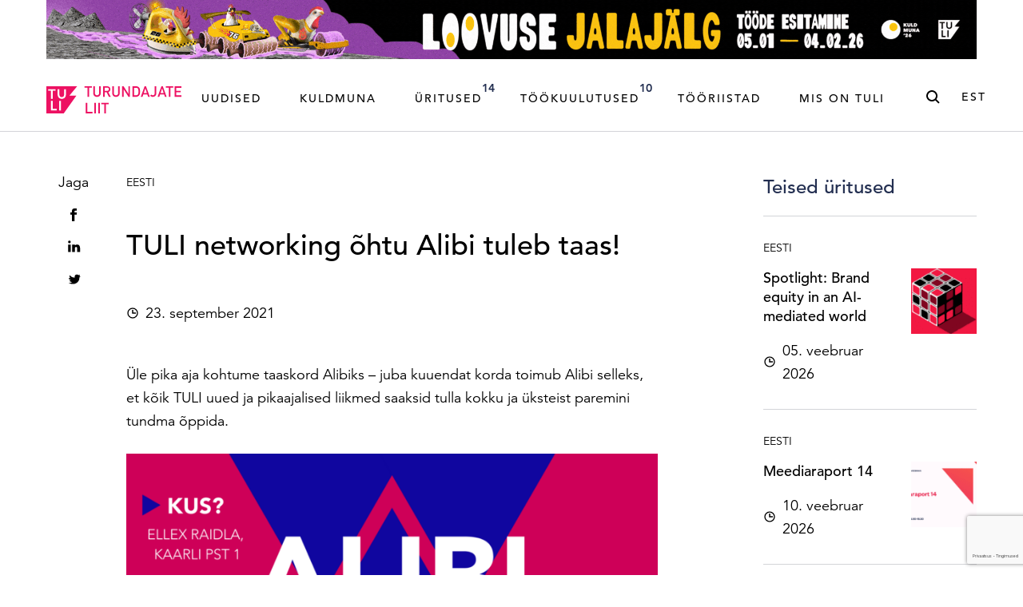

--- FILE ---
content_type: text/html; charset=UTF-8
request_url: https://turundajateliit.ee/uritused/tuli-networking-ohtu-alibi-tuleb-taas/
body_size: 21890
content:
<!DOCTYPE html>
<html class="no-js" lang="et">
<head> <script type="text/javascript">
/* <![CDATA[ */
var gform;gform||(document.addEventListener("gform_main_scripts_loaded",function(){gform.scriptsLoaded=!0}),document.addEventListener("gform/theme/scripts_loaded",function(){gform.themeScriptsLoaded=!0}),window.addEventListener("DOMContentLoaded",function(){gform.domLoaded=!0}),gform={domLoaded:!1,scriptsLoaded:!1,themeScriptsLoaded:!1,isFormEditor:()=>"function"==typeof InitializeEditor,callIfLoaded:function(o){return!(!gform.domLoaded||!gform.scriptsLoaded||!gform.themeScriptsLoaded&&!gform.isFormEditor()||(gform.isFormEditor()&&console.warn("The use of gform.initializeOnLoaded() is deprecated in the form editor context and will be removed in Gravity Forms 3.1."),o(),0))},initializeOnLoaded:function(o){gform.callIfLoaded(o)||(document.addEventListener("gform_main_scripts_loaded",()=>{gform.scriptsLoaded=!0,gform.callIfLoaded(o)}),document.addEventListener("gform/theme/scripts_loaded",()=>{gform.themeScriptsLoaded=!0,gform.callIfLoaded(o)}),window.addEventListener("DOMContentLoaded",()=>{gform.domLoaded=!0,gform.callIfLoaded(o)}))},hooks:{action:{},filter:{}},addAction:function(o,r,e,t){gform.addHook("action",o,r,e,t)},addFilter:function(o,r,e,t){gform.addHook("filter",o,r,e,t)},doAction:function(o){gform.doHook("action",o,arguments)},applyFilters:function(o){return gform.doHook("filter",o,arguments)},removeAction:function(o,r){gform.removeHook("action",o,r)},removeFilter:function(o,r,e){gform.removeHook("filter",o,r,e)},addHook:function(o,r,e,t,n){null==gform.hooks[o][r]&&(gform.hooks[o][r]=[]);var d=gform.hooks[o][r];null==n&&(n=r+"_"+d.length),gform.hooks[o][r].push({tag:n,callable:e,priority:t=null==t?10:t})},doHook:function(r,o,e){var t;if(e=Array.prototype.slice.call(e,1),null!=gform.hooks[r][o]&&((o=gform.hooks[r][o]).sort(function(o,r){return o.priority-r.priority}),o.forEach(function(o){"function"!=typeof(t=o.callable)&&(t=window[t]),"action"==r?t.apply(null,e):e[0]=t.apply(null,e)})),"filter"==r)return e[0]},removeHook:function(o,r,t,n){var e;null!=gform.hooks[o][r]&&(e=(e=gform.hooks[o][r]).filter(function(o,r,e){return!!(null!=n&&n!=o.tag||null!=t&&t!=o.priority)}),gform.hooks[o][r]=e)}});
/* ]]> */
</script>

    <meta charset="utf-8">
    <meta name="viewport" content="width=device-width, initial-scale=1">
    <meta http-equiv="X-UA-Compatible" content="IE=Edge">
    <link rel="apple-touch-icon" sizes="180x180" href="https://turundajateliit.ee/wp-content/themes/tuli-web/inc/theme/favicon/apple-touch-icon.png">
    <link rel="icon" type="image/png" sizes="32x32" href="https://turundajateliit.ee/wp-content/themes/tuli-web/inc/theme/favicon/favicon-32x32.png">
    <link rel="icon" type="image/png" sizes="16x16" href="https://turundajateliit.ee/wp-content/themes/tuli-web/inc/theme/favicon//favicon-16x16.png">
    <link rel="manifest" href="https://turundajateliit.ee/wp-content/themes/tuli-web/inc/theme/favicon/manifest.json">
    <link rel="mask-icon" href="https://turundajateliit.ee/wp-content/themes/tuli-web/inc/theme/favicon/safari-pinned-tab.svg" color="#ffffff">
    <link rel="shortcut icon" href="https://turundajateliit.ee/wp-content/themes/tuli-web/inc/theme/favicon/favicon.ico">
    <meta name="msapplication-config" content="https://turundajateliit.ee/wp-content/themes/tuli-web/inc/theme/favicon/browserconfig.xml">
    <meta name="theme-color" content="#ffffff">
            <!-- Start cookieyes banner --><script id="cookieyes" type="text/javascript" src="https://cdn-cookieyes.com/client_data/6df884451adf35569e51d8b9/script.js"></script><!-- End cookieyes banner -->
        
    <script>(function(H){H.className=H.className.replace(/\bno-js\b/,'js')})(document.documentElement)</script>

            <script type="text/javascript">
/* <![CDATA[ */
window.koko_analytics = {"url":"https:\/\/turundajateliit.ee\/wp-admin\/admin-ajax.php?action=koko_analytics_collect","site_url":"https:\/\/turundajateliit.ee","post_id":13263,"use_cookie":1,"cookie_path":"\/"};
/* ]]> */
</script>
	<style>img:is([sizes="auto" i], [sizes^="auto," i]) { contain-intrinsic-size: 3000px 1500px }</style>
	<link rel="alternate" hreflang="et" href="https://turundajateliit.ee/uritused/tuli-networking-ohtu-alibi-tuleb-taas/" />
<link rel="alternate" hreflang="x-default" href="https://turundajateliit.ee/uritused/tuli-networking-ohtu-alibi-tuleb-taas/" />

<!-- Search Engine Optimization by Rank Math PRO - https://rankmath.com/ -->
<title>TULI networking õhtu Alibi tuleb taas! | Turundajate Liit</title>
<meta name="description" content="Üle pika aja kohtume taaskord Alibiks- juba kuuendat korda toimub Alibi selleks, et kõik TULI uued ja pikaajalised liikmed saaksid tulla kokku ja üksteist paremini tundma õppida."/>
<meta name="robots" content="follow, index, max-snippet:-1, max-video-preview:-1, max-image-preview:large"/>
<link rel="canonical" href="https://turundajateliit.ee/uritused/tuli-networking-ohtu-alibi-tuleb-taas/" />
<meta property="og:locale" content="et_EE" />
<meta property="og:type" content="article" />
<meta property="og:title" content="TULI networking õhtu Alibi tuleb taas! | Turundajate Liit" />
<meta property="og:description" content="Üle pika aja kohtume taaskord Alibiks- juba kuuendat korda toimub Alibi selleks, et kõik TULI uued ja pikaajalised liikmed saaksid tulla kokku ja üksteist paremini tundma õppida." />
<meta property="og:url" content="https://turundajateliit.ee/uritused/tuli-networking-ohtu-alibi-tuleb-taas/" />
<meta property="og:site_name" content="Turundajate Liit" />
<meta property="article:publisher" content="https://www.facebook.com/turundajateliit/" />
<meta property="og:updated_time" content="2021-09-23T07:37:31+03:00" />
<meta property="og:image" content="https://turundajateliit.ee/wp-content/uploads/2021/08/alibi-1.png" />
<meta property="og:image:secure_url" content="https://turundajateliit.ee/wp-content/uploads/2021/08/alibi-1.png" />
<meta property="og:image:width" content="1920" />
<meta property="og:image:height" content="1080" />
<meta property="og:image:alt" content="Alibi" />
<meta property="og:image:type" content="image/png" />
<meta name="twitter:card" content="summary_large_image" />
<meta name="twitter:title" content="TULI networking õhtu Alibi tuleb taas! | Turundajate Liit" />
<meta name="twitter:description" content="Üle pika aja kohtume taaskord Alibiks- juba kuuendat korda toimub Alibi selleks, et kõik TULI uued ja pikaajalised liikmed saaksid tulla kokku ja üksteist paremini tundma õppida." />
<meta name="twitter:site" content="@turundajateliit" />
<meta name="twitter:creator" content="@turundajateliit" />
<meta name="twitter:image" content="https://turundajateliit.ee/wp-content/uploads/2021/08/alibi-1.png" />
<!-- /Rank Math WordPress SEO plugin -->

<link rel='dns-prefetch' href='//www.google.com' />

<link rel='stylesheet' id='mediaelement-css' href='https://turundajateliit.ee/wp-includes/js/mediaelement/mediaelementplayer-legacy.min.css' type='text/css' media='all' />
<link rel='stylesheet' id='wp-mediaelement-css' href='https://turundajateliit.ee/wp-includes/js/mediaelement/wp-mediaelement.min.css' type='text/css' media='all' />
<style id='classic-theme-styles-inline-css' type='text/css'>
/*! This file is auto-generated */
.wp-block-button__link{color:#fff;background-color:#32373c;border-radius:9999px;box-shadow:none;text-decoration:none;padding:calc(.667em + 2px) calc(1.333em + 2px);font-size:1.125em}.wp-block-file__button{background:#32373c;color:#fff;text-decoration:none}
</style>
<style id='global-styles-inline-css' type='text/css'>
:root{--wp--preset--aspect-ratio--square: 1;--wp--preset--aspect-ratio--4-3: 4/3;--wp--preset--aspect-ratio--3-4: 3/4;--wp--preset--aspect-ratio--3-2: 3/2;--wp--preset--aspect-ratio--2-3: 2/3;--wp--preset--aspect-ratio--16-9: 16/9;--wp--preset--aspect-ratio--9-16: 9/16;--wp--preset--color--black: #000000;--wp--preset--color--cyan-bluish-gray: #abb8c3;--wp--preset--color--white: #ffffff;--wp--preset--color--pale-pink: #f78da7;--wp--preset--color--vivid-red: #cf2e2e;--wp--preset--color--luminous-vivid-orange: #ff6900;--wp--preset--color--luminous-vivid-amber: #fcb900;--wp--preset--color--light-green-cyan: #7bdcb5;--wp--preset--color--vivid-green-cyan: #00d084;--wp--preset--color--pale-cyan-blue: #8ed1fc;--wp--preset--color--vivid-cyan-blue: #0693e3;--wp--preset--color--vivid-purple: #9b51e0;--wp--preset--gradient--vivid-cyan-blue-to-vivid-purple: linear-gradient(135deg,rgba(6,147,227,1) 0%,rgb(155,81,224) 100%);--wp--preset--gradient--light-green-cyan-to-vivid-green-cyan: linear-gradient(135deg,rgb(122,220,180) 0%,rgb(0,208,130) 100%);--wp--preset--gradient--luminous-vivid-amber-to-luminous-vivid-orange: linear-gradient(135deg,rgba(252,185,0,1) 0%,rgba(255,105,0,1) 100%);--wp--preset--gradient--luminous-vivid-orange-to-vivid-red: linear-gradient(135deg,rgba(255,105,0,1) 0%,rgb(207,46,46) 100%);--wp--preset--gradient--very-light-gray-to-cyan-bluish-gray: linear-gradient(135deg,rgb(238,238,238) 0%,rgb(169,184,195) 100%);--wp--preset--gradient--cool-to-warm-spectrum: linear-gradient(135deg,rgb(74,234,220) 0%,rgb(151,120,209) 20%,rgb(207,42,186) 40%,rgb(238,44,130) 60%,rgb(251,105,98) 80%,rgb(254,248,76) 100%);--wp--preset--gradient--blush-light-purple: linear-gradient(135deg,rgb(255,206,236) 0%,rgb(152,150,240) 100%);--wp--preset--gradient--blush-bordeaux: linear-gradient(135deg,rgb(254,205,165) 0%,rgb(254,45,45) 50%,rgb(107,0,62) 100%);--wp--preset--gradient--luminous-dusk: linear-gradient(135deg,rgb(255,203,112) 0%,rgb(199,81,192) 50%,rgb(65,88,208) 100%);--wp--preset--gradient--pale-ocean: linear-gradient(135deg,rgb(255,245,203) 0%,rgb(182,227,212) 50%,rgb(51,167,181) 100%);--wp--preset--gradient--electric-grass: linear-gradient(135deg,rgb(202,248,128) 0%,rgb(113,206,126) 100%);--wp--preset--gradient--midnight: linear-gradient(135deg,rgb(2,3,129) 0%,rgb(40,116,252) 100%);--wp--preset--font-size--small: 13px;--wp--preset--font-size--medium: 20px;--wp--preset--font-size--large: 36px;--wp--preset--font-size--x-large: 42px;--wp--preset--spacing--20: 0.44rem;--wp--preset--spacing--30: 0.67rem;--wp--preset--spacing--40: 1rem;--wp--preset--spacing--50: 1.5rem;--wp--preset--spacing--60: 2.25rem;--wp--preset--spacing--70: 3.38rem;--wp--preset--spacing--80: 5.06rem;--wp--preset--shadow--natural: 6px 6px 9px rgba(0, 0, 0, 0.2);--wp--preset--shadow--deep: 12px 12px 50px rgba(0, 0, 0, 0.4);--wp--preset--shadow--sharp: 6px 6px 0px rgba(0, 0, 0, 0.2);--wp--preset--shadow--outlined: 6px 6px 0px -3px rgba(255, 255, 255, 1), 6px 6px rgba(0, 0, 0, 1);--wp--preset--shadow--crisp: 6px 6px 0px rgba(0, 0, 0, 1);}:where(.is-layout-flex){gap: 0.5em;}:where(.is-layout-grid){gap: 0.5em;}body .is-layout-flex{display: flex;}.is-layout-flex{flex-wrap: wrap;align-items: center;}.is-layout-flex > :is(*, div){margin: 0;}body .is-layout-grid{display: grid;}.is-layout-grid > :is(*, div){margin: 0;}:where(.wp-block-columns.is-layout-flex){gap: 2em;}:where(.wp-block-columns.is-layout-grid){gap: 2em;}:where(.wp-block-post-template.is-layout-flex){gap: 1.25em;}:where(.wp-block-post-template.is-layout-grid){gap: 1.25em;}.has-black-color{color: var(--wp--preset--color--black) !important;}.has-cyan-bluish-gray-color{color: var(--wp--preset--color--cyan-bluish-gray) !important;}.has-white-color{color: var(--wp--preset--color--white) !important;}.has-pale-pink-color{color: var(--wp--preset--color--pale-pink) !important;}.has-vivid-red-color{color: var(--wp--preset--color--vivid-red) !important;}.has-luminous-vivid-orange-color{color: var(--wp--preset--color--luminous-vivid-orange) !important;}.has-luminous-vivid-amber-color{color: var(--wp--preset--color--luminous-vivid-amber) !important;}.has-light-green-cyan-color{color: var(--wp--preset--color--light-green-cyan) !important;}.has-vivid-green-cyan-color{color: var(--wp--preset--color--vivid-green-cyan) !important;}.has-pale-cyan-blue-color{color: var(--wp--preset--color--pale-cyan-blue) !important;}.has-vivid-cyan-blue-color{color: var(--wp--preset--color--vivid-cyan-blue) !important;}.has-vivid-purple-color{color: var(--wp--preset--color--vivid-purple) !important;}.has-black-background-color{background-color: var(--wp--preset--color--black) !important;}.has-cyan-bluish-gray-background-color{background-color: var(--wp--preset--color--cyan-bluish-gray) !important;}.has-white-background-color{background-color: var(--wp--preset--color--white) !important;}.has-pale-pink-background-color{background-color: var(--wp--preset--color--pale-pink) !important;}.has-vivid-red-background-color{background-color: var(--wp--preset--color--vivid-red) !important;}.has-luminous-vivid-orange-background-color{background-color: var(--wp--preset--color--luminous-vivid-orange) !important;}.has-luminous-vivid-amber-background-color{background-color: var(--wp--preset--color--luminous-vivid-amber) !important;}.has-light-green-cyan-background-color{background-color: var(--wp--preset--color--light-green-cyan) !important;}.has-vivid-green-cyan-background-color{background-color: var(--wp--preset--color--vivid-green-cyan) !important;}.has-pale-cyan-blue-background-color{background-color: var(--wp--preset--color--pale-cyan-blue) !important;}.has-vivid-cyan-blue-background-color{background-color: var(--wp--preset--color--vivid-cyan-blue) !important;}.has-vivid-purple-background-color{background-color: var(--wp--preset--color--vivid-purple) !important;}.has-black-border-color{border-color: var(--wp--preset--color--black) !important;}.has-cyan-bluish-gray-border-color{border-color: var(--wp--preset--color--cyan-bluish-gray) !important;}.has-white-border-color{border-color: var(--wp--preset--color--white) !important;}.has-pale-pink-border-color{border-color: var(--wp--preset--color--pale-pink) !important;}.has-vivid-red-border-color{border-color: var(--wp--preset--color--vivid-red) !important;}.has-luminous-vivid-orange-border-color{border-color: var(--wp--preset--color--luminous-vivid-orange) !important;}.has-luminous-vivid-amber-border-color{border-color: var(--wp--preset--color--luminous-vivid-amber) !important;}.has-light-green-cyan-border-color{border-color: var(--wp--preset--color--light-green-cyan) !important;}.has-vivid-green-cyan-border-color{border-color: var(--wp--preset--color--vivid-green-cyan) !important;}.has-pale-cyan-blue-border-color{border-color: var(--wp--preset--color--pale-cyan-blue) !important;}.has-vivid-cyan-blue-border-color{border-color: var(--wp--preset--color--vivid-cyan-blue) !important;}.has-vivid-purple-border-color{border-color: var(--wp--preset--color--vivid-purple) !important;}.has-vivid-cyan-blue-to-vivid-purple-gradient-background{background: var(--wp--preset--gradient--vivid-cyan-blue-to-vivid-purple) !important;}.has-light-green-cyan-to-vivid-green-cyan-gradient-background{background: var(--wp--preset--gradient--light-green-cyan-to-vivid-green-cyan) !important;}.has-luminous-vivid-amber-to-luminous-vivid-orange-gradient-background{background: var(--wp--preset--gradient--luminous-vivid-amber-to-luminous-vivid-orange) !important;}.has-luminous-vivid-orange-to-vivid-red-gradient-background{background: var(--wp--preset--gradient--luminous-vivid-orange-to-vivid-red) !important;}.has-very-light-gray-to-cyan-bluish-gray-gradient-background{background: var(--wp--preset--gradient--very-light-gray-to-cyan-bluish-gray) !important;}.has-cool-to-warm-spectrum-gradient-background{background: var(--wp--preset--gradient--cool-to-warm-spectrum) !important;}.has-blush-light-purple-gradient-background{background: var(--wp--preset--gradient--blush-light-purple) !important;}.has-blush-bordeaux-gradient-background{background: var(--wp--preset--gradient--blush-bordeaux) !important;}.has-luminous-dusk-gradient-background{background: var(--wp--preset--gradient--luminous-dusk) !important;}.has-pale-ocean-gradient-background{background: var(--wp--preset--gradient--pale-ocean) !important;}.has-electric-grass-gradient-background{background: var(--wp--preset--gradient--electric-grass) !important;}.has-midnight-gradient-background{background: var(--wp--preset--gradient--midnight) !important;}.has-small-font-size{font-size: var(--wp--preset--font-size--small) !important;}.has-medium-font-size{font-size: var(--wp--preset--font-size--medium) !important;}.has-large-font-size{font-size: var(--wp--preset--font-size--large) !important;}.has-x-large-font-size{font-size: var(--wp--preset--font-size--x-large) !important;}
:where(.wp-block-post-template.is-layout-flex){gap: 1.25em;}:where(.wp-block-post-template.is-layout-grid){gap: 1.25em;}
:where(.wp-block-columns.is-layout-flex){gap: 2em;}:where(.wp-block-columns.is-layout-grid){gap: 2em;}
:root :where(.wp-block-pullquote){font-size: 1.5em;line-height: 1.6;}
</style>
<link rel='stylesheet' id='jquery-css' href='https://turundajateliit.ee/wp-content/themes/tuli-web/inc/theme/css/jquery.9313b8276e67c0afd41a.min.css' type='text/css' media='all' />
<link rel='stylesheet' id='global-css' href='https://turundajateliit.ee/wp-content/themes/tuli-web/inc/theme/css/global.177ba6cc47dc1dd506ba.min.css' type='text/css' media='all' />
<style id='rocket-lazyload-inline-css' type='text/css'>
.rll-youtube-player{position:relative;padding-bottom:56.23%;height:0;overflow:hidden;max-width:100%;}.rll-youtube-player:focus-within{outline: 2px solid currentColor;outline-offset: 5px;}.rll-youtube-player iframe{position:absolute;top:0;left:0;width:100%;height:100%;z-index:100;background:0 0}.rll-youtube-player img{bottom:0;display:block;left:0;margin:auto;max-width:100%;width:100%;position:absolute;right:0;top:0;border:none;height:auto;-webkit-transition:.4s all;-moz-transition:.4s all;transition:.4s all}.rll-youtube-player img:hover{-webkit-filter:brightness(75%)}.rll-youtube-player .play{height:100%;width:100%;left:0;top:0;position:absolute;background:url(https://turundajateliit.ee/wp-content/plugins/wp-rocket/assets/img/youtube.png) no-repeat center;background-color: transparent !important;cursor:pointer;border:none;}
</style>
<!-- Global site tag (gtag.js) - Google Analytics --><script async src="https://www.googletagmanager.com/gtag/js?id=G-92C6VQCPEX"></script><script>
  window.dataLayer = window.dataLayer || [];
  function gtag(){dataLayer.push(arguments);}
  gtag('js', new Date());

  gtag('config', 'G-92C6VQCPEX');
</script><script>function cl(){var s=document.createElement('script');s.type='text/javascript';s.async=true;s.src='https://app.interactiveads.ai/js/Chat.js?code=SlfWKiQ';var x=document.getElementsByTagName('script')[0];x.parentNode.insertBefore(s,x);}if (window.attachEvent){window.attachEvent('onload',cl);}else{window.addEventListener('load',cl,false);}</script><script>
  !function(f,b,e,v,n,t,s)
  {if(f.fbq)return;n=f.fbq=function(){n.callMethod?
  n.callMethod.apply(n,arguments):n.queue.push(arguments)};
  if(!f._fbq)f._fbq=n;n.push=n;n.loaded=!0;n.version='2.0';
  n.queue=[];t=b.createElement(e);t.async=!0;
  t.src=v;s=b.getElementsByTagName(e)[0];
  s.parentNode.insertBefore(t,s)}(window, document,'script',
  'https://connect.facebook.net/en_US/fbevents.js');
  fbq('init', '2474259012830294');
  fbq('track', 'PageView');
</script><noscript>
  <img height="1" width="1" style="display:none" src="https://www.facebook.com/tr?id=%7Byour-pixel-id-goes-here%7D&amp;ev=PageView&amp;noscript=1">
</noscript><noscript><style id="rocket-lazyload-nojs-css">.rll-youtube-player, [data-lazy-src]{display:none !important;}</style></noscript>
    
    <meta name="generator" content="WP Rocket 3.19.0.1" data-wpr-features="wpr_lazyload_images wpr_lazyload_iframes wpr_preload_links wpr_desktop" /></head>
<body class="wp-singular event-template-default single single-event postid-13263 wp-theme-tuli-web has-header-ad">
            
    
    <div id="page">
                        <div class="welcome">
    <div class="h-container">
                    <a href="https://turundajateliit.ee/uritused/" class="welcome__link" target="_blank">
                                    <figure class="image image--fluid welcome__image h-hidden-sm h-hidden-md h-hidden-lg">
                            <img
        src="[data-uri]"
        data-srcset="https://turundajateliit.ee/wp-content/uploads/2026/01/bnrr_uus.gif"
        data-sizes="auto"
        alt=""
                        class="image__img lazyload"
    >

    
        </figure>
                                                    <figure class="image image--fluid welcome__image h-hidden-xs">
                            <img
        src="[data-uri]"
        data-srcset="https://turundajateliit.ee/wp-content/uploads/2026/01/uusbanku.gif"
        data-sizes="auto"
        alt=""
                        class="image__img lazyload"
    >

    
        </figure>
                                                            </a>
            </div>
</div>
<div class="header ">
    <div class="header__inner">
        <div class="header__inner-flex h-container">
            
<div class="logo  header__logo">
            <a href="https://turundajateliit.ee" class="logo__content logo__link">
                        <figure class="image  logo__image">
                            <img
        src="data:image/svg+xml,%3Csvg%20xmlns%3D%22http%3A%2F%2Fwww.w3.org%2F2000%2Fsvg%22%20viewBox%3D%220%200%20%20%22%3E%3C%2Fsvg%3E"
        data-srcset="https://turundajateliit.ee/wp-content/uploads/2020/04/tuli-logo.svg"
        data-sizes="auto"
        alt="Turundajate Liit ehk TULI"
                        class="image__img lazyload"
    >

    
        </figure>
    
        </a>
    </div>
            <div class="header__container">
                                    

<nav class="navigation  header__navigation js-navigation">
            <ul class="navigation__list">
                            <li class="navigation__item  menu-item menu-item-type-post_type menu-item-object-page current_page_parent menu-item-65">
                                        <a href="https://turundajateliit.ee/uudised/" class="navigation__link " target="_self">        Uudised    </a>
                                    </li>
                            <li class="navigation__item  menu-item menu-item-type-custom menu-item-object-custom menu-item-51280">
                                        <a href="https://kuldmuna.ee/" class="navigation__link " target="_self">        Kuldmuna    </a>
                                    </li>
                            <li class="navigation__item  menu-item menu-item-type-post_type menu-item-object-page menu-item-98">
                                        <a href="https://turundajateliit.ee/uritused/" class="navigation__link " target="_self">        Üritused<span class="navigation__count text-small">14</span>    </a>
                                    </li>
                            <li class="navigation__item  has-children menu-item menu-item-type-post_type menu-item-object-page menu-item-has-children menu-item-17828">
                                        <a href="https://turundajateliit.ee/tookuulutused/" class="navigation__link is-toggle-element" target="_self">        Töökuulutused<span class="navigation__count text-small">10</span>    </a>
                                            <ul class="navigation__list navigation__list--child">
                                                            <li class="navigation__item navigation__item--child ">
                                                                        <a href="https://turundajateliit.ee/tookuulutused/" class="navigation__link " target="_self">        Töökuulutused    </a>
                                </li>
                                                            <li class="navigation__item navigation__item--child ">
                                                                        <a href="https://turundajateliit.ee/tookuulutused-praktika/" class="navigation__link " target="_self">        Praktikakuulutused    </a>
                                </li>
                                                    </ul>
                                    </li>
                            <li class="navigation__item  has-children menu-item menu-item-type-custom menu-item-object-custom menu-item-has-children menu-item-7978">
                                        <span class="navigation__link is-toggle-element">        Tööriistad    </span>
                                            <ul class="navigation__list navigation__list--child">
                                                            <li class="navigation__item navigation__item--child ">
                                                                        <a href="https://turundajateliit.ee/logi-sisse/" class="navigation__link " target="_self">        Liikmele    </a>
                                </li>
                                                            <li class="navigation__item navigation__item--child ">
                                                                        <a href="https://turundajateliit.ee/juhised/" class="navigation__link " target="_self">        Juhised    </a>
                                </li>
                                                            <li class="navigation__item navigation__item--child ">
                                                                        <a href="https://turundajateliit.ee/tuli-terminoloogia/" class="navigation__link " target="_self">        Terminoloogia    </a>
                                </li>
                                                    </ul>
                                    </li>
                            <li class="navigation__item  has-children menu-item menu-item-type-custom menu-item-object-custom menu-item-has-children menu-item-63">
                                        <span class="navigation__link is-toggle-element">        Mis on TULI    </span>
                                            <ul class="navigation__list navigation__list--child">
                                                            <li class="navigation__item navigation__item--child ">
                                                                        <a href="https://turundajateliit.ee/liidust/" class="navigation__link " target="_self">        MIS ON TULI    </a>
                                </li>
                                                            <li class="navigation__item navigation__item--child ">
                                                                        <a href="https://turundajateliit.ee/tule-liikmeks/" class="navigation__link " target="_self">        Tule liikmeks    </a>
                                </li>
                                                            <li class="navigation__item navigation__item--child ">
                                                                        <a href="https://turundajateliit.ee/liikmed/" class="navigation__link " target="_self">        Liikmed    </a>
                                </li>
                                                            <li class="navigation__item navigation__item--child ">
                                                                        <a href="https://turundajateliit.ee/kontakt/" class="navigation__link " target="_self">        Kontakt    </a>
                                </li>
                                                    </ul>
                                    </li>
                    </ul>
    </nav>
                                                    <div class="header__search">
                        

<button  class="button
     button--icon-right button--clear header__search-button">
                        <svg class="icon  button__icon">
    <use xlink:href="https://turundajateliit.ee/wp-content/themes/tuli-web/inc/theme/svg/global.c4b64e0643586bc9c021da7b10dcc137.svg#search"></use>
</svg>
            <span class="button__text">Otsing</span></button>
                    </div>
                                                    <nav class="languages  header__languages">
                                    <button class="languages__current">est<svg class="icon  languages__icon">
    <use xlink:href="https://turundajateliit.ee/wp-content/themes/tuli-web/inc/theme/svg/global.c4b64e0643586bc9c021da7b10dcc137.svg#chevron-bottom"></use>
</svg>
</button>
                        <ul class="languages__list">
                            <li class="languages__item ">
                    <a href="https://turundajateliit.ee/en/" class="languages__link">eng</a>
                </li>
                            <li class="languages__item is-current">
                    <a href="https://turundajateliit.ee/uritused/tuli-networking-ohtu-alibi-tuleb-taas/" class="languages__link">est</a>
                </li>
                    </ul>
    </nav>
                                                        <div class="social  header__social">
                <ul class="social__list">
                                                <li class="social__item">
                                                    <a href="https://www.facebook.com/turundajateliit/" target="_blank" class="social__link">
                                <svg class="icon  social__icon">
    <use xlink:href="https://turundajateliit.ee/wp-content/themes/tuli-web/inc/theme/svg/global.c4b64e0643586bc9c021da7b10dcc137.svg#social-facebook-32"></use>
</svg>
                            </a>
                                            </li>
                                                                <li class="social__item">
                                                    <a href="https://www.linkedin.com/company/turundajate-liit" target="_blank" class="social__link">
                                <svg class="icon  social__icon">
    <use xlink:href="https://turundajateliit.ee/wp-content/themes/tuli-web/inc/theme/svg/global.c4b64e0643586bc9c021da7b10dcc137.svg#social-linkedin-32"></use>
</svg>
                            </a>
                                            </li>
                                                                <li class="social__item">
                                                    <a href="https://www.instagram.com/turundajateliit/?hl=en" target="_blank" class="social__link">
                                <svg class="icon  social__icon">
    <use xlink:href="https://turundajateliit.ee/wp-content/themes/tuli-web/inc/theme/svg/global.c4b64e0643586bc9c021da7b10dcc137.svg#social-instagram-32"></use>
</svg>
                            </a>
                                            </li>
                                    </ul>
    </div>
                            </div>
            <button type="button" class="header__toggle">
                <span class="header__hamburger"></span>
            </button>
        </div>
    </div>
            <div class="header__search-container">
            <div class="header__search-inner h-container">
                                    <svg class="icon  header__search-icon">
    <use xlink:href="https://turundajateliit.ee/wp-content/themes/tuli-web/inc/theme/svg/global.c4b64e0643586bc9c021da7b10dcc137.svg#search"></use>
</svg>
                                                    <form role="search" method="get" class="header__search-form" action="https://turundajateliit.ee">
                        <div class="grid">
                            <div class="grid__col grid__col--xs-3 grid__col--md-9">
                                
<div class="textfield
     textfield--search header__search-field">
    <div class="textfield__inner">
        <label class="textfield__label " for="search">
            Sisesta märksõna         </label>
                    <input
                class="textfield__input"
                type="search"
                id="search"
                name="s"
                
                                
            >
            </div>
        </div>
                            </div>
                            <div class="grid__col grid__col--xs-1 grid__col--md-3 header__search-col-right">
                                                                    

<button  class="button
     button--search header__search-submit is-disabled">
                        <svg class="icon  button__icon">
    <use xlink:href="https://turundajateliit.ee/wp-content/themes/tuli-web/inc/theme/svg/global.c4b64e0643586bc9c021da7b10dcc137.svg#search"></use>
</svg>
                <span class="spinner button__spinner" role="status" aria-live="polite" aria-label="Loading">
    <svg class="spinner__circle" viewBox="25 25 50 50" aria-hidden="true">
        <circle class="spinner__path" cx="50" cy="50" r="22" fill="none"></circle>
    </svg>
</span>
        <span class="button__text">Otsi</span></button>
                                                            </div>
                        </div>
                    </form>
                            </div>
        </div>
        </div>
<main class="main   main--sidebar main--single">
    <div class="h-container">
                <div class="grid ">
            <div class="grid__col grid__col--lg-7">
                            <div class="section section--top-none section--bottom-none ">
            <div class="text">
                                    <div class="title  ">
    <div class="title__inner">
                <h1 class="h2 title__element">TULI networking õhtu Alibi tuleb taas!</h1>
                    <div class="title__date">
                                    <svg class="icon  title__date-icon">
    <use xlink:href="https://turundajateliit.ee/wp-content/themes/tuli-web/inc/theme/svg/global.c4b64e0643586bc9c021da7b10dcc137.svg#clock-16"></use>
</svg>
                                23. september 2021
            </div>
                            <ul class="title__categories text-small">
                                                            <li class="title__category">
                                                            <a href="https://turundajateliit.ee/uritused/?category=32" class="title__category-link">Eesti</a>
                                                    </li>
                                                </ul>
        
            </div>
</div>

                            <p>Üle pika aja kohtume taaskord Alibiks – juba kuuendat korda toimub Alibi selleks, et kõik TULI uued ja pikaajalised liikmed saaksid tulla kokku ja üksteist paremini tundma õppida.</p>

                                        <figure class="image image--fluid ">
                            <img
        src="data:image/svg+xml,%3Csvg%20xmlns%3D%22http%3A%2F%2Fwww.w3.org%2F2000%2Fsvg%22%20viewBox%3D%220%200%20960%20480%22%3E%3C%2Fsvg%3E"
        data-srcset="https://turundajateliit.ee/wp-content/uploads/2021/08/alibi-1-960x480.png 960w, https://turundajateliit.ee/wp-content/uploads/2021/08/alibi-1-480x240.png 480w, https://turundajateliit.ee/wp-content/uploads/2021/08/alibi-1-1920x960.png 1920w, https://turundajateliit.ee/wp-content/uploads/2021/08/alibi-1-760x380.png 760w, https://turundajateliit.ee/wp-content/uploads/2021/08/alibi-1-1520x760.png 1520w"
        data-sizes="auto"
        alt=""
                        class="image__img lazyload"
    >

    
        </figure>
                        <p><strong>Mis?</strong> Alibi on sel korral <strong>tutvumise eri!</strong> Oodatud on kõik, kes varem käinud ei ole – tulge ja saame saame lähemalt tuttavaks!</p>
<p><strong>Millal?</strong> 23. september kell 19:00-23:00</p>
<p><strong>Kus?</strong> Ellex Raidla, Kaarli pst 1</p>
<p><strong>Kes on oodatud?</strong> Kõik TULI liikmed, viimane kui üks!</p>
<p><strong>Mis on Alibi?</strong> Alibi on TULI liikmete koos käimise õhtune formaat, mis toimub kord kvartalis. Kokkusaamise peamiseks põhjuseks on vabas vormis aruandlus TULI töögruppides toimuvast. Võimalus õhtul kodust päris põhjuse ja puhta südametunnistusega välja hiilida, et sektori toredate kolleegidega koos valdkonda edendada ja Eesti asja ajada. Võimalus saada üksteiselt nõu, energiat ja inspiratsiooni.</p>
<p>Alibi toimub iga kord erinevas kohas. Rändab ringi mööda agentuure ja teisi TULI-sse kuuluvaid ettevõtteid.</p>
<p>Kõikidel osalistel on kohustus esitada COVID tõend vaktsineerituse, läbipõdemise või varasemalt tehtud negatiivse testi tulemuse kohta.</p>
<p>Kui oled haige, siis jää palun koju ja kohtume järgmisel Alibil!</p>

                    </div>
    
</div>

            <div class="section section--top-medium section--bottom-none ">
        <div class="event-register">
                <div class="event-register__content">
                            <span class="event-register__description">ALIBI osutus ootamatult populaarseks. Hetkel rohkem tulijaid ei mahu. Kohtumiseni järgmisel korral!</span>
                                        <div class="event-register__info">
                    <svg class="icon  event-register__info-icon">
    <use xlink:href="https://turundajateliit.ee/wp-content/themes/tuli-web/inc/theme/svg/global.c4b64e0643586bc9c021da7b10dcc137.svg#clock"></use>
</svg>
 23. september 2021
                </div>
                                        <div class="event-register__info">
                    <svg class="icon  event-register__info-icon">
    <use xlink:href="https://turundajateliit.ee/wp-content/themes/tuli-web/inc/theme/svg/global.c4b64e0643586bc9c021da7b10dcc137.svg#pin"></use>
</svg>
 Ellex Raidla, Kaarli pst 1
                </div>
                                            </div>
    </div>

</div>
    
            </div>
                            <div class="grid__col grid__col--lg-1 grid__col--first-lg h-text-center">                    <div class="social social--vertical js-share h-sticky">
                    <div class="social__label">Jaga</div>
                <ul class="social__list">
                                                <li class="social__item">
                                                    <button type="button" class="social__link" data-social="facebook">
                                <svg class="icon  social__icon">
    <use xlink:href="https://turundajateliit.ee/wp-content/themes/tuli-web/inc/theme/svg/global.c4b64e0643586bc9c021da7b10dcc137.svg#social-facebook-32"></use>
</svg>
                            </button>
                                            </li>
                                                                <li class="social__item">
                                                    <button type="button" class="social__link" data-social="linkedin">
                                <svg class="icon  social__icon">
    <use xlink:href="https://turundajateliit.ee/wp-content/themes/tuli-web/inc/theme/svg/global.c4b64e0643586bc9c021da7b10dcc137.svg#social-linkedin-32"></use>
</svg>
                            </button>
                                            </li>
                                                                <li class="social__item">
                                                    <button type="button" class="social__link" data-social="twitter">
                                <svg class="icon  social__icon">
    <use xlink:href="https://turundajateliit.ee/wp-content/themes/tuli-web/inc/theme/svg/global.c4b64e0643586bc9c021da7b10dcc137.svg#social-twitter-32"></use>
</svg>
                            </button>
                                            </li>
                                    </ul>
    </div>
                

<a  href="https://turundajateliit.ee/uritused/" class="button
     button--block-xs h-hidden-md h-hidden-lg">
                <span class="button__text">Kõik üritused</span></a>
    </div>
                                        <aside class="grid__col grid__col--lg-3 grid__col--offset-lg-1 main__sidebar">        <div class="sidebar-posts  sidebar-posts--event">
            <h3 class="h3 sidebar-posts__title">Teised üritused</h3>
                <div class="sidebar-posts__list">
                            <div class="sidebar-posts__item">
                                                                                    <ul class="sidebar-posts__item-categories text-small">
                                                            <li class="sidebar-posts__category"><a href="https://turundajateliit.ee/uritused/?category=32" class="sidebar-posts__category-link">Eesti</a></li>
                                                    </ul>
                                        <a href="https://turundajateliit.ee/uritused/spotlight-brand-equity/" class="sidebar-posts__item-link">
                        <div class="sidebar-posts__item-content">
                            <h4 class="h4 sidebar-posts__item-title">Spotlight: Brand equity in an AI-mediated world</h4>
                                                            <div class="sidebar-posts__item-meta">
                                    <div class="sidebar-posts__item-date"><svg class="icon  sidebar-posts__date-icon">
    <use xlink:href="https://turundajateliit.ee/wp-content/themes/tuli-web/inc/theme/svg/global.c4b64e0643586bc9c021da7b10dcc137.svg#clock-16"></use>
</svg>
05. veebruar 2026</div>
                                </div>
                                                    </div>
                                                    <figure class="image image--fluid sidebar-posts__item-image">
                            <img
        src="data:image/svg+xml,%3Csvg%20xmlns%3D%22http%3A%2F%2Fwww.w3.org%2F2000%2Fsvg%22%20viewBox%3D%220%200%20100%20100%22%3E%3C%2Fsvg%3E"
        data-srcset="https://turundajateliit.ee/wp-content/uploads/2025/12/rubikicon-square-3-100x100.png 100w, https://turundajateliit.ee/wp-content/uploads/2025/12/rubikicon-square-3-150x150.png 150w, https://turundajateliit.ee/wp-content/uploads/2025/12/rubikicon-square-3-200x200.png 200w, https://turundajateliit.ee/wp-content/uploads/2025/12/rubikicon-square-3-300x300.png 300w, https://turundajateliit.ee/wp-content/uploads/2025/12/rubikicon-square-3-400x400.png 400w"
        data-sizes="auto"
        alt=""
                        class="image__img lazyload"
    >

    
        </figure>
                                            </a>
                </div>
                            <div class="sidebar-posts__item">
                                                                                    <ul class="sidebar-posts__item-categories text-small">
                                                            <li class="sidebar-posts__category"><a href="https://turundajateliit.ee/uritused/?category=32" class="sidebar-posts__category-link">Eesti</a></li>
                                                    </ul>
                                        <a href="https://turundajateliit.ee/uritused/meediaraport-14/" class="sidebar-posts__item-link">
                        <div class="sidebar-posts__item-content">
                            <h4 class="h4 sidebar-posts__item-title">Meediaraport 14</h4>
                                                            <div class="sidebar-posts__item-meta">
                                    <div class="sidebar-posts__item-date"><svg class="icon  sidebar-posts__date-icon">
    <use xlink:href="https://turundajateliit.ee/wp-content/themes/tuli-web/inc/theme/svg/global.c4b64e0643586bc9c021da7b10dcc137.svg#clock-16"></use>
</svg>
10. veebruar 2026</div>
                                </div>
                                                    </div>
                                                    <figure class="image image--fluid sidebar-posts__item-image">
                            <img
        src="data:image/svg+xml,%3Csvg%20xmlns%3D%22http%3A%2F%2Fwww.w3.org%2F2000%2Fsvg%22%20viewBox%3D%220%200%20100%20100%22%3E%3C%2Fsvg%3E"
        data-srcset="https://turundajateliit.ee/wp-content/uploads/2025/12/meediaraport14-100x100.png 100w, https://turundajateliit.ee/wp-content/uploads/2025/12/meediaraport14-150x150.png 150w, https://turundajateliit.ee/wp-content/uploads/2025/12/meediaraport14-200x200.png 200w, https://turundajateliit.ee/wp-content/uploads/2025/12/meediaraport14-300x300.png 300w, https://turundajateliit.ee/wp-content/uploads/2025/12/meediaraport14-400x400.png 400w, https://turundajateliit.ee/wp-content/uploads/2025/12/meediaraport14-600x600.png 600w"
        data-sizes="auto"
        alt=""
                        class="image__img lazyload"
    >

    
        </figure>
                                            </a>
                </div>
                            <div class="sidebar-posts__item">
                                                                                    <ul class="sidebar-posts__item-categories text-small">
                                                            <li class="sidebar-posts__category"><a href="https://turundajateliit.ee/uritused/?category=32" class="sidebar-posts__category-link">Eesti</a></li>
                                                    </ul>
                                        <a href="https://turundajateliit.ee/uritused/inclusive-insights/" class="sidebar-posts__item-link">
                        <div class="sidebar-posts__item-content">
                            <h4 class="h4 sidebar-posts__item-title">Inclusive insights for growth: Moving closer to all consumers</h4>
                                                            <div class="sidebar-posts__item-meta">
                                    <div class="sidebar-posts__item-date"><svg class="icon  sidebar-posts__date-icon">
    <use xlink:href="https://turundajateliit.ee/wp-content/themes/tuli-web/inc/theme/svg/global.c4b64e0643586bc9c021da7b10dcc137.svg#clock-16"></use>
</svg>
10. veebruar 2026</div>
                                </div>
                                                    </div>
                                                    <figure class="image image--fluid sidebar-posts__item-image">
                            <img
        src="data:image/svg+xml,%3Csvg%20xmlns%3D%22http%3A%2F%2Fwww.w3.org%2F2000%2Fsvg%22%20viewBox%3D%220%200%20100%20100%22%3E%3C%2Fsvg%3E"
        data-srcset="https://turundajateliit.ee/wp-content/uploads/2025/12/rubikicon-square-3-100x100.png 100w, https://turundajateliit.ee/wp-content/uploads/2025/12/rubikicon-square-3-150x150.png 150w, https://turundajateliit.ee/wp-content/uploads/2025/12/rubikicon-square-3-200x200.png 200w, https://turundajateliit.ee/wp-content/uploads/2025/12/rubikicon-square-3-300x300.png 300w, https://turundajateliit.ee/wp-content/uploads/2025/12/rubikicon-square-3-400x400.png 400w"
        data-sizes="auto"
        alt=""
                        class="image__img lazyload"
    >

    
        </figure>
                                            </a>
                </div>
                            <div class="sidebar-posts__item">
                                                                                    <ul class="sidebar-posts__item-categories text-small">
                                                            <li class="sidebar-posts__category"><a href="https://turundajateliit.ee/uritused/?category=32" class="sidebar-posts__category-link">Eesti</a></li>
                                                    </ul>
                                        <a href="https://turundajateliit.ee/uritused/alibi-fifaa-2/" class="sidebar-posts__item-link">
                        <div class="sidebar-posts__item-content">
                            <h4 class="h4 sidebar-posts__item-title">Alibi</h4>
                                                            <div class="sidebar-posts__item-meta">
                                    <div class="sidebar-posts__item-date"><svg class="icon  sidebar-posts__date-icon">
    <use xlink:href="https://turundajateliit.ee/wp-content/themes/tuli-web/inc/theme/svg/global.c4b64e0643586bc9c021da7b10dcc137.svg#clock-16"></use>
</svg>
12. veebruar 2026</div>
                                </div>
                                                    </div>
                                                    <figure class="image image--fluid sidebar-posts__item-image">
                            <img
        src="data:image/svg+xml,%3Csvg%20xmlns%3D%22http%3A%2F%2Fwww.w3.org%2F2000%2Fsvg%22%20viewBox%3D%220%200%20100%20100%22%3E%3C%2Fsvg%3E"
        data-srcset="https://turundajateliit.ee/wp-content/uploads/2026/01/fifaaalibi-100x100.png 100w, https://turundajateliit.ee/wp-content/uploads/2026/01/fifaaalibi-150x150.png 150w, https://turundajateliit.ee/wp-content/uploads/2026/01/fifaaalibi-200x200.png 200w, https://turundajateliit.ee/wp-content/uploads/2026/01/fifaaalibi-300x300.png 300w, https://turundajateliit.ee/wp-content/uploads/2026/01/fifaaalibi-400x400.png 400w, https://turundajateliit.ee/wp-content/uploads/2026/01/fifaaalibi-600x600.png 600w"
        data-sizes="auto"
        alt=""
                        class="image__img lazyload"
    >

    
        </figure>
                                            </a>
                </div>
                            <div class="sidebar-posts__item">
                                                                                    <ul class="sidebar-posts__item-categories text-small">
                                                            <li class="sidebar-posts__category"><a href="https://turundajateliit.ee/uritused/?category=32" class="sidebar-posts__category-link">Eesti</a></li>
                                                    </ul>
                                        <a href="https://turundajateliit.ee/uritused/ai-knowledge/" class="sidebar-posts__item-link">
                        <div class="sidebar-posts__item-content">
                            <h4 class="h4 sidebar-posts__item-title">AI Knowledge Spotlight: Managing risk when choosing AI tools</h4>
                                                            <div class="sidebar-posts__item-meta">
                                    <div class="sidebar-posts__item-date"><svg class="icon  sidebar-posts__date-icon">
    <use xlink:href="https://turundajateliit.ee/wp-content/themes/tuli-web/inc/theme/svg/global.c4b64e0643586bc9c021da7b10dcc137.svg#clock-16"></use>
</svg>
18. veebruar 2026</div>
                                </div>
                                                    </div>
                                                    <figure class="image image--fluid sidebar-posts__item-image">
                            <img
        src="data:image/svg+xml,%3Csvg%20xmlns%3D%22http%3A%2F%2Fwww.w3.org%2F2000%2Fsvg%22%20viewBox%3D%220%200%20100%20100%22%3E%3C%2Fsvg%3E"
        data-srcset="https://turundajateliit.ee/wp-content/uploads/2025/12/rubikicon-square-3-100x100.png 100w, https://turundajateliit.ee/wp-content/uploads/2025/12/rubikicon-square-3-150x150.png 150w, https://turundajateliit.ee/wp-content/uploads/2025/12/rubikicon-square-3-200x200.png 200w, https://turundajateliit.ee/wp-content/uploads/2025/12/rubikicon-square-3-300x300.png 300w, https://turundajateliit.ee/wp-content/uploads/2025/12/rubikicon-square-3-400x400.png 400w"
        data-sizes="auto"
        alt=""
                        class="image__img lazyload"
    >

    
        </figure>
                                            </a>
                </div>
                            <div class="sidebar-posts__item">
                                                                                    <ul class="sidebar-posts__item-categories text-small">
                                                            <li class="sidebar-posts__category"><a href="https://turundajateliit.ee/uritused/?category=32" class="sidebar-posts__category-link">Eesti</a></li>
                                                    </ul>
                                        <a href="https://turundajateliit.ee/uritused/spotlight-seo-generative-engine-optimisation-geo-101/" class="sidebar-posts__item-link">
                        <div class="sidebar-posts__item-content">
                            <h4 class="h4 sidebar-posts__item-title">Spotlight: SEO + Generative Engine Optimisation (GEO) 101</h4>
                                                            <div class="sidebar-posts__item-meta">
                                    <div class="sidebar-posts__item-date"><svg class="icon  sidebar-posts__date-icon">
    <use xlink:href="https://turundajateliit.ee/wp-content/themes/tuli-web/inc/theme/svg/global.c4b64e0643586bc9c021da7b10dcc137.svg#clock-16"></use>
</svg>
25. veebruar 2026</div>
                                </div>
                                                    </div>
                                                    <figure class="image image--fluid sidebar-posts__item-image">
                            <img
        src="data:image/svg+xml,%3Csvg%20xmlns%3D%22http%3A%2F%2Fwww.w3.org%2F2000%2Fsvg%22%20viewBox%3D%220%200%20100%20100%22%3E%3C%2Fsvg%3E"
        data-srcset="https://turundajateliit.ee/wp-content/uploads/2025/12/rubikicon-square-3-100x100.png 100w, https://turundajateliit.ee/wp-content/uploads/2025/12/rubikicon-square-3-150x150.png 150w, https://turundajateliit.ee/wp-content/uploads/2025/12/rubikicon-square-3-200x200.png 200w, https://turundajateliit.ee/wp-content/uploads/2025/12/rubikicon-square-3-300x300.png 300w, https://turundajateliit.ee/wp-content/uploads/2025/12/rubikicon-square-3-400x400.png 400w"
        data-sizes="auto"
        alt=""
                        class="image__img lazyload"
    >

    
        </figure>
                                            </a>
                </div>
                            <div class="sidebar-posts__item">
                                                                                    <ul class="sidebar-posts__item-categories text-small">
                                                            <li class="sidebar-posts__category"><a href="https://turundajateliit.ee/uritused/?category=32" class="sidebar-posts__category-link">Eesti</a></li>
                                                    </ul>
                                        <a href="https://turundajateliit.ee/uritused/spotlight-from-culture-to-commerce/" class="sidebar-posts__item-link">
                        <div class="sidebar-posts__item-content">
                            <h4 class="h4 sidebar-posts__item-title">Spotlight: From culture to commerce &#8211; innovating the path from belief to basket</h4>
                                                            <div class="sidebar-posts__item-meta">
                                    <div class="sidebar-posts__item-date"><svg class="icon  sidebar-posts__date-icon">
    <use xlink:href="https://turundajateliit.ee/wp-content/themes/tuli-web/inc/theme/svg/global.c4b64e0643586bc9c021da7b10dcc137.svg#clock-16"></use>
</svg>
26. veebruar 2026</div>
                                </div>
                                                    </div>
                                                    <figure class="image image--fluid sidebar-posts__item-image">
                            <img
        src="data:image/svg+xml,%3Csvg%20xmlns%3D%22http%3A%2F%2Fwww.w3.org%2F2000%2Fsvg%22%20viewBox%3D%220%200%20100%20100%22%3E%3C%2Fsvg%3E"
        data-srcset="https://turundajateliit.ee/wp-content/uploads/2025/12/rubikicon-square-3-100x100.png 100w, https://turundajateliit.ee/wp-content/uploads/2025/12/rubikicon-square-3-150x150.png 150w, https://turundajateliit.ee/wp-content/uploads/2025/12/rubikicon-square-3-200x200.png 200w, https://turundajateliit.ee/wp-content/uploads/2025/12/rubikicon-square-3-300x300.png 300w, https://turundajateliit.ee/wp-content/uploads/2025/12/rubikicon-square-3-400x400.png 400w"
        data-sizes="auto"
        alt=""
                        class="image__img lazyload"
    >

    
        </figure>
                                            </a>
                </div>
                            <div class="sidebar-posts__item">
                                                                                    <ul class="sidebar-posts__item-categories text-small">
                                                            <li class="sidebar-posts__category"><a href="https://turundajateliit.ee/uritused/?category=32" class="sidebar-posts__category-link">Eesti</a></li>
                                                    </ul>
                                        <a href="https://turundajateliit.ee/uritused/kuldmuna-2026/" class="sidebar-posts__item-link">
                        <div class="sidebar-posts__item-content">
                            <h4 class="h4 sidebar-posts__item-title">Kuldmuna 2026</h4>
                                                            <div class="sidebar-posts__item-meta">
                                    <div class="sidebar-posts__item-date"><svg class="icon  sidebar-posts__date-icon">
    <use xlink:href="https://turundajateliit.ee/wp-content/themes/tuli-web/inc/theme/svg/global.c4b64e0643586bc9c021da7b10dcc137.svg#clock-16"></use>
</svg>
06. märts 2026</div>
                                </div>
                                                    </div>
                                                    <figure class="image image--fluid sidebar-posts__item-image">
                            <img
        src="data:image/svg+xml,%3Csvg%20xmlns%3D%22http%3A%2F%2Fwww.w3.org%2F2000%2Fsvg%22%20viewBox%3D%220%200%20100%20100%22%3E%3C%2Fsvg%3E"
        data-srcset="https://turundajateliit.ee/wp-content/uploads/2025/12/kuldmuna26-1920x960-2-100x100.jpg 100w, https://turundajateliit.ee/wp-content/uploads/2025/12/kuldmuna26-1920x960-2-150x150.jpg 150w, https://turundajateliit.ee/wp-content/uploads/2025/12/kuldmuna26-1920x960-2-200x200.jpg 200w, https://turundajateliit.ee/wp-content/uploads/2025/12/kuldmuna26-1920x960-2-300x300.jpg 300w, https://turundajateliit.ee/wp-content/uploads/2025/12/kuldmuna26-1920x960-2-400x400.jpg 400w, https://turundajateliit.ee/wp-content/uploads/2025/12/kuldmuna26-1920x960-2-600x600.jpg 600w"
        data-sizes="auto"
        alt=""
                        class="image__img lazyload"
    >

    
                <figcaption class="image__caption">Kuldmuna juhendis on mitmeid muudatusi. </figcaption>
    </figure>
                                            </a>
                </div>
                            <div class="sidebar-posts__item">
                                                                                <a href="https://turundajateliit.ee/uritused/mangutoostus-eis/" class="sidebar-posts__item-link">
                        <div class="sidebar-posts__item-content">
                            <h4 class="h4 sidebar-posts__item-title">Ärimissioon Ameerika Ühendriikidesse mängutööstuse sektori ettevõtetele</h4>
                                                            <div class="sidebar-posts__item-meta">
                                    <div class="sidebar-posts__item-date"><svg class="icon  sidebar-posts__date-icon">
    <use xlink:href="https://turundajateliit.ee/wp-content/themes/tuli-web/inc/theme/svg/global.c4b64e0643586bc9c021da7b10dcc137.svg#clock-16"></use>
</svg>
09. märts 2026 - 13. märts 2026</div>
                                </div>
                                                    </div>
                                                    <figure class="image image--fluid sidebar-posts__item-image">
                            <img
        src="data:image/svg+xml,%3Csvg%20xmlns%3D%22http%3A%2F%2Fwww.w3.org%2F2000%2Fsvg%22%20viewBox%3D%220%200%20100%20100%22%3E%3C%2Fsvg%3E"
        data-srcset="https://turundajateliit.ee/wp-content/uploads/2026/01/arimissioon-mangutoostuse-sektori-ettevotetele-1-100x100.png 100w, https://turundajateliit.ee/wp-content/uploads/2026/01/arimissioon-mangutoostuse-sektori-ettevotetele-1-150x150.png 150w, https://turundajateliit.ee/wp-content/uploads/2026/01/arimissioon-mangutoostuse-sektori-ettevotetele-1-200x200.png 200w, https://turundajateliit.ee/wp-content/uploads/2026/01/arimissioon-mangutoostuse-sektori-ettevotetele-1-300x300.png 300w, https://turundajateliit.ee/wp-content/uploads/2026/01/arimissioon-mangutoostuse-sektori-ettevotetele-1-400x400.png 400w, https://turundajateliit.ee/wp-content/uploads/2026/01/arimissioon-mangutoostuse-sektori-ettevotetele-1-600x600.png 600w, https://turundajateliit.ee/wp-content/uploads/2026/01/arimissioon-mangutoostuse-sektori-ettevotetele-1-620x628.png 620w"
        data-sizes="auto"
        alt=""
                        class="image__img lazyload"
    >

    
        </figure>
                                            </a>
                </div>
                            <div class="sidebar-posts__item">
                                                                                    <ul class="sidebar-posts__item-categories text-small">
                                                            <li class="sidebar-posts__category"><a href="https://turundajateliit.ee/uritused/?category=32" class="sidebar-posts__category-link">Eesti</a></li>
                                                    </ul>
                                        <a href="https://turundajateliit.ee/uritused/making-sense-loovtoo/" class="sidebar-posts__item-link">
                        <div class="sidebar-posts__item-content">
                            <h4 class="h4 sidebar-posts__item-title">SEMINAR | Making Sense: kuidas teha loovtööd seadust rikkumata</h4>
                                                            <div class="sidebar-posts__item-meta">
                                    <div class="sidebar-posts__item-date"><svg class="icon  sidebar-posts__date-icon">
    <use xlink:href="https://turundajateliit.ee/wp-content/themes/tuli-web/inc/theme/svg/global.c4b64e0643586bc9c021da7b10dcc137.svg#clock-16"></use>
</svg>
18. märts 2026</div>
                                </div>
                                                    </div>
                                                    <figure class="image image--fluid sidebar-posts__item-image">
                            <img
        src="data:image/svg+xml,%3Csvg%20xmlns%3D%22http%3A%2F%2Fwww.w3.org%2F2000%2Fsvg%22%20viewBox%3D%220%200%20100%20100%22%3E%3C%2Fsvg%3E"
        data-srcset="https://turundajateliit.ee/wp-content/uploads/2025/12/ms_uus_visuaal-100x100.png 100w, https://turundajateliit.ee/wp-content/uploads/2025/12/ms_uus_visuaal-150x150.png 150w, https://turundajateliit.ee/wp-content/uploads/2025/12/ms_uus_visuaal-200x200.png 200w, https://turundajateliit.ee/wp-content/uploads/2025/12/ms_uus_visuaal-300x300.png 300w, https://turundajateliit.ee/wp-content/uploads/2025/12/ms_uus_visuaal-400x400.png 400w, https://turundajateliit.ee/wp-content/uploads/2025/12/ms_uus_visuaal-600x600.png 600w"
        data-sizes="auto"
        alt=""
                        class="image__img lazyload"
    >

    
        </figure>
                                            </a>
                </div>
                    </div>
                <div class="sidebar-posts__footer">
            

<a  href="https://turundajateliit.ee/uritused/" class="button
     button--text sidebar-posts__button">
            <svg class="icon  button__icon button__icon--left">
    <use xlink:href="https://turundajateliit.ee/wp-content/themes/tuli-web/inc/theme/svg/global.c4b64e0643586bc9c021da7b10dcc137.svg#arrow-right"></use>
</svg>
                        <svg class="icon  button__icon">
    <use xlink:href="https://turundajateliit.ee/wp-content/themes/tuli-web/inc/theme/svg/global.c4b64e0643586bc9c021da7b10dcc137.svg#arrow-right"></use>
</svg>
            <span class="button__text">Vaata kõiki üritusi</span></a>
        </div>
    </div>
</aside>
                    </div>
                        
            </div>
</main>
    <div class="footer">
            <div class="footer__pre">
            <div class="h-container footer__pre-container">
                <div class="grid grid--top-xs grid--center-lg">
                                            <div class="grid__col grid__col--lg-5 grid__col--offset-xl-1 grid__col--last-lg">
                            <figure class="image image--fluid footer__pre-image">
                            <img
        src="[data-uri]"
        data-srcset="https://turundajateliit.ee/wp-content/uploads/2022/12/uudiskirja_visuaal-001.png 1920w, https://turundajateliit.ee/wp-content/uploads/2022/12/uudiskirja_visuaal-001-300x169.png 300w, https://turundajateliit.ee/wp-content/uploads/2022/12/uudiskirja_visuaal-001-1024x576.png 1024w, https://turundajateliit.ee/wp-content/uploads/2022/12/uudiskirja_visuaal-001-768x432.png 768w, https://turundajateliit.ee/wp-content/uploads/2022/12/uudiskirja_visuaal-001-1536x864.png 1536w, https://turundajateliit.ee/wp-content/uploads/2022/12/uudiskirja_visuaal-001-310x174.png 310w, https://turundajateliit.ee/wp-content/uploads/2022/12/uudiskirja_visuaal-001-620x349.png 620w, https://turundajateliit.ee/wp-content/uploads/2022/12/uudiskirja_visuaal-001-420x236.png 420w, https://turundajateliit.ee/wp-content/uploads/2022/12/uudiskirja_visuaal-001-840x473.png 840w, https://turundajateliit.ee/wp-content/uploads/2022/12/uudiskirja_visuaal-001-530x298.png 530w, https://turundajateliit.ee/wp-content/uploads/2022/12/uudiskirja_visuaal-001-1060x596.png 1060w, https://turundajateliit.ee/wp-content/uploads/2022/12/uudiskirja_visuaal-001-645x363.png 645w, https://turundajateliit.ee/wp-content/uploads/2022/12/uudiskirja_visuaal-001-1290x726.png 1290w, https://turundajateliit.ee/wp-content/uploads/2022/12/uudiskirja_visuaal-001-373x210.png 373w, https://turundajateliit.ee/wp-content/uploads/2022/12/uudiskirja_visuaal-001-747x420.png 747w"
        data-sizes="auto"
        alt=""
                        class="image__img lazyload"
    >

    
        </figure>
                        </div>
                                                                <div class="grid__col grid__col--lg-5 grid__col--xl-4">
                                                            <h3 class="h2 footer__pre-title">Liitu meie uudiskirjaga ja ole alati samm ees</h3>
                                                                                        <div class="footer__pre-content text"><p class="p1">Sind ootavad värsked uudised, põnevad üritused ning eripakkumised.</p>
</div>
                                                                                        <div class="footer__pre-form">
                                    
                <div class='gf_browser_unknown gform_wrapper gravity-theme gform-theme--no-framework newsletter' data-form-theme='gravity-theme' data-form-index='0' id='gform_wrapper_3' ><div id='gf_3' class='gform_anchor' tabindex='-1'></div><form method='post' enctype='multipart/form-data' target='gform_ajax_frame_3' id='gform_3'  action='/uritused/tuli-networking-ohtu-alibi-tuleb-taas/#gf_3' data-formid='3' novalidate>
                        <div class='gform-body gform_body'><div id='gform_fields_3' class='gform_fields grid form__grid top_label form_sublabel_below description_below validation_below'><div id="field_3_1" class="gfield gfield--type-email gfield_contains_required field_sublabel_below gfield--no-description field_description_below field_validation_below gfield_visibility_visible grid__col grid__col--xs-12 form__column grid__col--md-12"  data-field-class="grid__col grid__col--xs-12 form__column grid__col--md-12" >
<div class="textfield
    ">
    <div class="textfield__inner">
        <label class="textfield__label " for="input_3_1">
            Meiliaadress         </label>
                    <input
                class="textfield__input"
                type="email"
                id="input_3_1"
                name="input_1"
                
                                  aria-required="true" aria-invalid="false"  
            >
            </div>
        </div>
</div><fieldset id="field_3_2" class="gfield gfield--type-checkbox gfield--type-choice gfield_contains_required field_sublabel_below gfield--no-description field_description_below field_validation_below gfield_visibility_visible grid__col grid__col--xs-12 form__column grid__col--md-12"  data-field-class="grid__col grid__col--xs-12 form__column grid__col--md-12" >
<fieldset class="choice-group
    ">
        <div class="choice-group__inner">
                                
<div class="check
     choice-group__item">
    <input
        type="checkbox"
        id="choice_3_2_0"
        name="input_2.1"
        value="Olen tutvunud ja nõustunud &lt;a href=&quot;https://turundajateliit.ee/privaatsuspoliitika/&quot; target=&quot;_blank&quot;&gt;Privaatsustingimustega&lt;/a&gt;"
        class="check__input"
                        >
    <label for="choice_3_2_0" class="check__label">
        <span class="check__indicator">
            <svg class="icon  check__icon">
    <use xlink:href="https://turundajateliit.ee/wp-content/themes/tuli-web/inc/theme/svg/global.c4b64e0643586bc9c021da7b10dcc137.svg#check"></use>
</svg>
        </span>
        <span class="check__text">Olen tutvunud ja nõustunud <a href="https://turundajateliit.ee/privaatsuspoliitika/" target="_blank">Privaatsustingimustega</a></span>
    </label>
</div>
            </div>
        </fieldset>
</fieldset><div id="field_3_3" class="gfield gfield--type-captcha text-medium field_sublabel_below gfield--no-description field_description_below hidden_label field_validation_below gfield_visibility_visible grid__col grid__col--xs-12 form__column grid__col--md-12"  data-field-class="grid__col grid__col--xs-12 form__column grid__col--md-12" ><label class='gfield_label h-visually-hidden gform-field-label screen-reader-text' for='input_3_3'></label><div id='input_3_3' class='ginput_container ginput_recaptcha h-visually-hidden' data-sitekey='6LdQ2dkZAAAAAPo38VhXmEN3ireR5c6-kLnp5b7F'  data-theme='light' data-tabindex='-1' data-size='invisible' data-badge='bottomright'></div><div class="form__captcha-terms">Lehte kaitstakse reCAPTCHA teenusega, millele rakenduvad Google <a href="https://policies.google.com/privacy" target="_blank">privaatsuspoliitika</a> ja Google <a href="https://policies.google.com/terms" target="_blank">kasutustingimused</a>.</div></div><div class="grid__col grid__col--xs-12 form__column form__column--button">

<button  class="button
     button--block gform_button button" id='gform_submit_button_3' onclick='gform.submission.handleButtonClick(this);' value='Saada'>
                <span class="button__text">Saada</span></button>
</div></div></div>
        <div class='gform-footer gform_footer h-hidden top_label'> 

<button  class="button
    ">
                <span class="button__text">Saada</span></button>
 <input type='hidden' name='gform_ajax' value='form_id=3&amp;title=&amp;description=&amp;tabindex=1&amp;theme=gravity-theme&amp;hash=dbb6f8c58c4c6b387439b8c999975a3e' />
            <input type='hidden' class='gform_hidden h-hidden' name='gform_submission_method' data-js='gform_submission_method_3' value='iframe' />
            <input type='hidden' class='gform_hidden h-hidden' name='gform_theme' data-js='gform_theme_3' id='gform_theme_3' value='gravity-theme' />
            <input type='hidden' class='gform_hidden h-hidden' name='gform_style_settings' data-js='gform_style_settings_3' id='gform_style_settings_3' value='' />
            <input type='hidden' class='gform_hidden h-hidden' name='is_submit_3' value='1' />
            <input type='hidden' class='gform_hidden h-hidden' name='gform_submit' value='3' />
            
            <input type='hidden' class='gform_hidden h-hidden' name='gform_currency' data-currency='EUR' value='DXe5D8a5PTaoFSvgYh73723el9cvOIz5jN7sEh/W0yO+To3TY7p8NDB7mf8lWPc0WstZnm0wY6XBPRvcFnTxX1NiN5GRR4pZLsFXfl8h3IkzRcM=' />
            <input type='hidden' class='gform_hidden h-hidden' name='gform_unique_id' value='' />
            <input type='hidden' class='gform_hidden h-hidden' name='state_3' value='WyJbXSIsIjkwYmE4ZTZmYmM0YmQ5NjBlNTdjOWRhOGU3OWM2YjgwIl0=' />
            <input type='hidden' autocomplete='off' class='gform_hidden h-hidden' name='gform_target_page_number_3' id='gform_target_page_number_3' value='0' />
            <input type='hidden' autocomplete='off' class='gform_hidden h-hidden' name='gform_source_page_number_3' id='gform_source_page_number_3' value='1' />
            <input type='hidden' name='gform_field_values' value='' />
            
        </div>
                        </form>
                        </div>
		                <iframe style='display:none;width:0px;height:0px;' src='about:blank' name='gform_ajax_frame_3' id='gform_ajax_frame_3' title='This iframe contains the logic required to handle Ajax powered Gravity Forms.'></iframe>
		                <script type="text/javascript">
/* <![CDATA[ */
 gform.initializeOnLoaded( function() {gformInitSpinner( 3, 'https://turundajateliit.ee/wp-content/plugins/gravityforms/images/spinner.svg', true );jQuery('#gform_ajax_frame_3').on('load',function(){var contents = jQuery(this).contents().find('*').html();var is_postback = contents.indexOf('GF_AJAX_POSTBACK') >= 0;if(!is_postback){return;}var form_content = jQuery(this).contents().find('#gform_wrapper_3');var is_confirmation = jQuery(this).contents().find('#gform_confirmation_wrapper_3').length > 0;var is_redirect = contents.indexOf('gformRedirect(){') >= 0;var is_form = form_content.length > 0 && ! is_redirect && ! is_confirmation;var mt = parseInt(jQuery('html').css('margin-top'), 10) + parseInt(jQuery('body').css('margin-top'), 10) + 100;if(is_form){jQuery('#gform_wrapper_3').html(form_content.html());if(form_content.hasClass('gform_validation_error')){jQuery('#gform_wrapper_3').addClass('gform_validation_error');} else {jQuery('#gform_wrapper_3').removeClass('gform_validation_error');}setTimeout( function() { /* delay the scroll by 50 milliseconds to fix a bug in chrome */ jQuery(document).scrollTop(jQuery('#gform_wrapper_3').offset().top - mt); }, 50 );if(window['gformInitDatepicker']) {gformInitDatepicker();}if(window['gformInitPriceFields']) {gformInitPriceFields();}var current_page = jQuery('#gform_source_page_number_3').val();gformInitSpinner( 3, 'https://turundajateliit.ee/wp-content/plugins/gravityforms/images/spinner.svg', true );jQuery(document).trigger('gform_page_loaded', [3, current_page]);window['gf_submitting_3'] = false;}else if(!is_redirect){var confirmation_content = jQuery(this).contents().find('.GF_AJAX_POSTBACK').html();if(!confirmation_content){confirmation_content = contents;}jQuery('#gform_wrapper_3').replaceWith(confirmation_content);jQuery(document).scrollTop(jQuery('#gf_3').offset().top - mt);jQuery(document).trigger('gform_confirmation_loaded', [3]);window['gf_submitting_3'] = false;wp.a11y.speak(jQuery('#gform_confirmation_message_3').text());}else{jQuery('#gform_3').append(contents);if(window['gformRedirect']) {gformRedirect();}}jQuery(document).trigger("gform_pre_post_render", [{ formId: "3", currentPage: "current_page", abort: function() { this.preventDefault(); } }]);        if (event && event.defaultPrevented) {                return;        }        const gformWrapperDiv = document.getElementById( "gform_wrapper_3" );        if ( gformWrapperDiv ) {            const visibilitySpan = document.createElement( "span" );            visibilitySpan.id = "gform_visibility_test_3";            gformWrapperDiv.insertAdjacentElement( "afterend", visibilitySpan );        }        const visibilityTestDiv = document.getElementById( "gform_visibility_test_3" );        let postRenderFired = false;        function triggerPostRender() {            if ( postRenderFired ) {                return;            }            postRenderFired = true;            gform.core.triggerPostRenderEvents( 3, current_page );            if ( visibilityTestDiv ) {                visibilityTestDiv.parentNode.removeChild( visibilityTestDiv );            }        }        function debounce( func, wait, immediate ) {            var timeout;            return function() {                var context = this, args = arguments;                var later = function() {                    timeout = null;                    if ( !immediate ) func.apply( context, args );                };                var callNow = immediate && !timeout;                clearTimeout( timeout );                timeout = setTimeout( later, wait );                if ( callNow ) func.apply( context, args );            };        }        const debouncedTriggerPostRender = debounce( function() {            triggerPostRender();        }, 200 );        if ( visibilityTestDiv && visibilityTestDiv.offsetParent === null ) {            const observer = new MutationObserver( ( mutations ) => {                mutations.forEach( ( mutation ) => {                    if ( mutation.type === 'attributes' && visibilityTestDiv.offsetParent !== null ) {                        debouncedTriggerPostRender();                        observer.disconnect();                    }                });            });            observer.observe( document.body, {                attributes: true,                childList: false,                subtree: true,                attributeFilter: [ 'style', 'class' ],            });        } else {            triggerPostRender();        }    } );} ); 
/* ]]> */
</script>

                                </div>
                                                    </div>
                                    </div>
            </div>
        </div>
        <div class="h-container">
        <div class="footer__inner">
            <div class="grid">
                                    <div class="grid__col grid__col--md-6 footer__column h-hidden-xs h-hidden-sm">
                        

<nav class="navigation navigation--vertical footer__navigation">
            <ul class="navigation__list">
                            <li class="navigation__item  has-children menu-item menu-item-type-custom menu-item-object-custom menu-item-has-children menu-item-58">
                                        <span class="navigation__link is-toggle-element">        TULIST    </span>
                                            <ul class="navigation__list navigation__list--child">
                                                            <li class="navigation__item navigation__item--child ">
                                                                        <a href="https://turundajateliit.ee/liidust/" class="navigation__link " target="_self">        MIS ON TULI                                        <svg class="icon  navigation__item-icon">
    <use xlink:href="https://turundajateliit.ee/wp-content/themes/tuli-web/inc/theme/svg/global.c4b64e0643586bc9c021da7b10dcc137.svg#arrow-right"></use>
</svg>
                                        </a>
                                </li>
                                                            <li class="navigation__item navigation__item--child ">
                                                                        <a href="https://turundajateliit.ee/liikmed/" class="navigation__link " target="_self">        TULI liikmed                                        <svg class="icon  navigation__item-icon">
    <use xlink:href="https://turundajateliit.ee/wp-content/themes/tuli-web/inc/theme/svg/global.c4b64e0643586bc9c021da7b10dcc137.svg#arrow-right"></use>
</svg>
                                        </a>
                                </li>
                                                            <li class="navigation__item navigation__item--child ">
                                                                        <a href="https://turundajateliit.ee/tule-liikmeks/" class="navigation__link " target="_self">        Tule liikmeks                                        <svg class="icon  navigation__item-icon">
    <use xlink:href="https://turundajateliit.ee/wp-content/themes/tuli-web/inc/theme/svg/global.c4b64e0643586bc9c021da7b10dcc137.svg#arrow-right"></use>
</svg>
                                        </a>
                                </li>
                                                            <li class="navigation__item navigation__item--child ">
                                                                        <a href="https://turundajateliit.ee/reklaam-tuli-portaalis/" class="navigation__link " target="_self">        Reklaami TULIselt                                        <svg class="icon  navigation__item-icon">
    <use xlink:href="https://turundajateliit.ee/wp-content/themes/tuli-web/inc/theme/svg/global.c4b64e0643586bc9c021da7b10dcc137.svg#arrow-right"></use>
</svg>
                                        </a>
                                </li>
                                                    </ul>
                                    </li>
                            <li class="navigation__item  has-children menu-item menu-item-type-custom menu-item-object-custom menu-item-has-children menu-item-59">
                                        <span class="navigation__link is-toggle-element">        VÄRSKET    </span>
                                            <ul class="navigation__list navigation__list--child">
                                                            <li class="navigation__item navigation__item--child ">
                                                                        <a href="https://turundajateliit.ee/uudised/" class="navigation__link " target="_self">        Uudised                                        <svg class="icon  navigation__item-icon">
    <use xlink:href="https://turundajateliit.ee/wp-content/themes/tuli-web/inc/theme/svg/global.c4b64e0643586bc9c021da7b10dcc137.svg#arrow-right"></use>
</svg>
                                        </a>
                                </li>
                                                            <li class="navigation__item navigation__item--child ">
                                                                        <a href="https://turundajateliit.ee/uritused/" class="navigation__link " target="_self">        Üritused                                        <svg class="icon  navigation__item-icon">
    <use xlink:href="https://turundajateliit.ee/wp-content/themes/tuli-web/inc/theme/svg/global.c4b64e0643586bc9c021da7b10dcc137.svg#arrow-right"></use>
</svg>
                                        </a>
                                </li>
                                                            <li class="navigation__item navigation__item--child ">
                                                                        <a href="https://turundajateliit.ee/tookuulutused/" class="navigation__link " target="_self">        Töökuulutused                                        <svg class="icon  navigation__item-icon">
    <use xlink:href="https://turundajateliit.ee/wp-content/themes/tuli-web/inc/theme/svg/global.c4b64e0643586bc9c021da7b10dcc137.svg#arrow-right"></use>
</svg>
                                        </a>
                                </li>
                                                            <li class="navigation__item navigation__item--child ">
                                                                        <a href="https://turundajateliit.ee/juhised/" class="navigation__link " target="_self">        Juhised                                        <svg class="icon  navigation__item-icon">
    <use xlink:href="https://turundajateliit.ee/wp-content/themes/tuli-web/inc/theme/svg/global.c4b64e0643586bc9c021da7b10dcc137.svg#arrow-right"></use>
</svg>
                                        </a>
                                </li>
                                                    </ul>
                                    </li>
                    </ul>
    </nav>
                    </div>
                                                    <div class="grid__col grid__col--md-3 footer__column">
                        <h4 class="footer__column-title h-hidden-xs h-hidden-sm">Sotsiaalmeedias</h4>
                        <ul class="footer__social">
                                                            <li class="footer__social-item">
                                    <a href="https://www.facebook.com/turundajateliit/" target="_blank" class="footer__social-link h-hidden-md h-hidden-lg">
                                        <svg class="icon  footer__social-icon">
    <use xlink:href="https://turundajateliit.ee/wp-content/themes/tuli-web/inc/theme/svg/global.c4b64e0643586bc9c021da7b10dcc137.svg#social-facebook-32"></use>
</svg>
                                    </a>
                                    

<a  href="https://www.facebook.com/turundajateliit/" class="button
     button--text button--external h-hidden-xs h-hidden-sm footer__social-button" target="_blank">
            <svg class="icon  button__icon button__icon--left">
    <use xlink:href="https://turundajateliit.ee/wp-content/themes/tuli-web/inc/theme/svg/global.c4b64e0643586bc9c021da7b10dcc137.svg#arrow-right"></use>
</svg>
                        <svg class="icon  button__icon">
    <use xlink:href="https://turundajateliit.ee/wp-content/themes/tuli-web/inc/theme/svg/global.c4b64e0643586bc9c021da7b10dcc137.svg#arrow-link"></use>
</svg>
            <span class="button__text">Facebook</span></a>
                                </li>
                                                            <li class="footer__social-item">
                                    <a href="https://www.linkedin.com/company/turundajate-liit" target="_blank" class="footer__social-link h-hidden-md h-hidden-lg">
                                        <svg class="icon  footer__social-icon">
    <use xlink:href="https://turundajateliit.ee/wp-content/themes/tuli-web/inc/theme/svg/global.c4b64e0643586bc9c021da7b10dcc137.svg#social-linkedin-32"></use>
</svg>
                                    </a>
                                    

<a  href="https://www.linkedin.com/company/turundajate-liit" class="button
     button--text button--external h-hidden-xs h-hidden-sm footer__social-button" target="_blank">
            <svg class="icon  button__icon button__icon--left">
    <use xlink:href="https://turundajateliit.ee/wp-content/themes/tuli-web/inc/theme/svg/global.c4b64e0643586bc9c021da7b10dcc137.svg#arrow-right"></use>
</svg>
                        <svg class="icon  button__icon">
    <use xlink:href="https://turundajateliit.ee/wp-content/themes/tuli-web/inc/theme/svg/global.c4b64e0643586bc9c021da7b10dcc137.svg#arrow-link"></use>
</svg>
            <span class="button__text">LinkedIn</span></a>
                                </li>
                                                            <li class="footer__social-item">
                                    <a href="https://www.instagram.com/turundajateliit/?hl=en" target="_blank" class="footer__social-link h-hidden-md h-hidden-lg">
                                        <svg class="icon  footer__social-icon">
    <use xlink:href="https://turundajateliit.ee/wp-content/themes/tuli-web/inc/theme/svg/global.c4b64e0643586bc9c021da7b10dcc137.svg#social-instagram-32"></use>
</svg>
                                    </a>
                                    

<a  href="https://www.instagram.com/turundajateliit/?hl=en" class="button
     button--text button--external h-hidden-xs h-hidden-sm footer__social-button" target="_blank">
            <svg class="icon  button__icon button__icon--left">
    <use xlink:href="https://turundajateliit.ee/wp-content/themes/tuli-web/inc/theme/svg/global.c4b64e0643586bc9c021da7b10dcc137.svg#arrow-right"></use>
</svg>
                        <svg class="icon  button__icon">
    <use xlink:href="https://turundajateliit.ee/wp-content/themes/tuli-web/inc/theme/svg/global.c4b64e0643586bc9c021da7b10dcc137.svg#arrow-link"></use>
</svg>
            <span class="button__text">Instagram</span></a>
                                </li>
                                                    </ul>
                    </div>
                                                    <div class="grid__col grid__col--md-3 grid__col--first-xs footer__column">
                        <h4 class="footer__column-title">Kontakt</h4>
                        <div class="footer__contact text">
                            <p><a href="http://+372 5839 1033">+372 5839 1033</a></p>
<p><a href="https://g.page/Turundajad?share">Paldiski mnt 25/2, 10612, Tallinn</a></p>
<p><noscript><span style="unicode-bidi:bidi-override;direction:rtl;">ee.tiiletajadnurut@ofni</span></noscript><script type="text/javascript">document.write('<n uers="znvygb:vasb@ghehaqnwngryvvg.rr">vasb@ghehaqnwngryvvg.rr</n>'.replace(/[a-zA-Z]/g, function(c){return String.fromCharCode((c<="Z"?90:122)>=(c=c.charCodeAt(0)+13)?c:c-26);}));</script></p>

                        </div>
                    </div>
                
            </div>
        </div>
        <div class="footer__bottom">
                            <div class="footer__copyright">2026 &copy; Kõik õigused kaitstud</div>
                                        <div class="footer__links">
                                                                        <a class="footer__link" href="https://turundajateliit.ee/korduma-kippuvad-kusimused/">
                                KKK
                            </a>
                                                                                                <a class="footer__link" href="https://turundajateliit.ee/privaatsuspoliitika/">
                                Privaatsus
                            </a>
                                                            </div>
                    </div>
    </div>
</div>
    <div class="cookie  ">
    </div>

            </div>

            <script type="text/javascript" src="https://turundajateliit.ee/wp-includes/js/dist/dom-ready.min.js" id="wp-dom-ready-js"></script>
<script type="text/javascript" src="https://turundajateliit.ee/wp-includes/js/dist/hooks.min.js" id="wp-hooks-js"></script>
<script type="text/javascript" src="https://turundajateliit.ee/wp-includes/js/dist/i18n.min.js" id="wp-i18n-js"></script>
<script type="text/javascript" id="wp-i18n-js-after">
/* <![CDATA[ */
wp.i18n.setLocaleData( { 'text direction\u0004ltr': [ 'ltr' ] } );
/* ]]> */
</script>
<script type="text/javascript" id="wp-a11y-js-translations">
/* <![CDATA[ */
( function( domain, translations ) {
	var localeData = translations.locale_data[ domain ] || translations.locale_data.messages;
	localeData[""].domain = domain;
	wp.i18n.setLocaleData( localeData, domain );
} )( "default", {"translation-revision-date":"2024-06-06 09:50:37+0000","generator":"GlotPress\/4.0.1","domain":"messages","locale_data":{"messages":{"":{"domain":"messages","plural-forms":"nplurals=2; plural=n != 1;","lang":"et_EE"},"Notifications":["M\u00e4rguanded"]}},"comment":{"reference":"wp-includes\/js\/dist\/a11y.js"}} );
/* ]]> */
</script>
<script type="text/javascript" src="https://turundajateliit.ee/wp-includes/js/dist/a11y.min.js" id="wp-a11y-js"></script>
<script type="text/javascript" id="core-js-extra">
/* <![CDATA[ */
var gotoAndPlay = {"version":"1.0.1","nonce":"f296e2894b","assetsPath":"https:\/\/turundajateliit.ee\/wp-content\/themes\/tuli-web\/inc\/theme\/","templatePath":"https:\/\/turundajateliit.ee\/wp-content\/themes\/tuli-web\/","svgPath":"https:\/\/turundajateliit.ee\/wp-content\/themes\/tuli-web\/inc\/theme\/svg\/global.c4b64e0643586bc9c021da7b10dcc137.svg","loggedIn":"","cookiePath":"\/","cookieDomain":"","ajaxPath":"https:\/\/turundajateliit.ee\/wp-admin\/admin-ajax.php?lang=et","lang":"et","ajax":{"isEnabled":false,"keptBodyClasses":[],"templateName":"single-event"},"googleMapsApiKey":"","sitePath":"https:\/\/turundajateliit.ee\/"};
/* ]]> */
</script>
<script type="text/javascript" src="https://turundajateliit.ee/wp-content/themes/tuli-web/inc/theme/js/core.304d3ef0cc3030f310b5.min.js" id="core-js"></script>
<script type="text/javascript" src="https://turundajateliit.ee/wp-content/themes/tuli-web/inc/theme/js/jquery.9313b8276e67c0afd41a.min.js" id="webpack-jquery-js"></script>
<script type="text/javascript" src="https://turundajateliit.ee/wp-content/themes/tuli-web/inc/theme/js/global.177ba6cc47dc1dd506ba.min.js" id="jquery-js"></script>
<script type="text/javascript" defer='defer' src="https://turundajateliit.ee/wp-content/plugins/gravityforms/js/jquery.json.min.js" id="gform_json-js"></script>
<script type="text/javascript" id="gform_gravityforms-js-extra">
/* <![CDATA[ */
var gf_global = {"gf_currency_config":{"name":"Euro","symbol_left":"","symbol_right":"&#8364;","symbol_padding":" ","thousand_separator":".","decimal_separator":",","decimals":2,"code":"EUR"},"base_url":"https:\/\/turundajateliit.ee\/wp-content\/plugins\/gravityforms","number_formats":[],"spinnerUrl":"https:\/\/turundajateliit.ee\/wp-content\/plugins\/gravityforms\/images\/spinner.svg","version_hash":"5f303e1aab3c5292a76b7886f206bd72","strings":{"newRowAdded":"New row added.","rowRemoved":"Row removed","formSaved":"The form has been saved.  The content contains the link to return and complete the form."}};
var gf_global = {"gf_currency_config":{"name":"Euro","symbol_left":"","symbol_right":"&#8364;","symbol_padding":" ","thousand_separator":".","decimal_separator":",","decimals":2,"code":"EUR"},"base_url":"https:\/\/turundajateliit.ee\/wp-content\/plugins\/gravityforms","number_formats":[],"spinnerUrl":"https:\/\/turundajateliit.ee\/wp-content\/plugins\/gravityforms\/images\/spinner.svg","version_hash":"5f303e1aab3c5292a76b7886f206bd72","strings":{"newRowAdded":"New row added.","rowRemoved":"Row removed","formSaved":"The form has been saved.  The content contains the link to return and complete the form."}};
var gf_global = {"gf_currency_config":{"name":"Euro","symbol_left":"","symbol_right":"&#8364;","symbol_padding":" ","thousand_separator":".","decimal_separator":",","decimals":2,"code":"EUR"},"base_url":"https:\/\/turundajateliit.ee\/wp-content\/plugins\/gravityforms","number_formats":[],"spinnerUrl":"https:\/\/turundajateliit.ee\/wp-content\/plugins\/gravityforms\/images\/spinner.svg","version_hash":"5f303e1aab3c5292a76b7886f206bd72","strings":{"newRowAdded":"New row added.","rowRemoved":"Row removed","formSaved":"The form has been saved.  The content contains the link to return and complete the form."}};
var gf_global = {"gf_currency_config":{"name":"Euro","symbol_left":"","symbol_right":"&#8364;","symbol_padding":" ","thousand_separator":".","decimal_separator":",","decimals":2,"code":"EUR"},"base_url":"https:\/\/turundajateliit.ee\/wp-content\/plugins\/gravityforms","number_formats":[],"spinnerUrl":"https:\/\/turundajateliit.ee\/wp-content\/plugins\/gravityforms\/images\/spinner.svg","version_hash":"5f303e1aab3c5292a76b7886f206bd72","strings":{"newRowAdded":"New row added.","rowRemoved":"Row removed","formSaved":"The form has been saved.  The content contains the link to return and complete the form."}};
var gform_i18n = {"datepicker":{"days":{"monday":"Mo","tuesday":"Tu","wednesday":"We","thursday":"Th","friday":"Fr","saturday":"Sa","sunday":"Su"},"months":{"january":"January","february":"February","march":"March","april":"April","may":"May","june":"June","july":"July","august":"August","september":"September","october":"October","november":"November","december":"December"},"firstDay":1,"iconText":"Select date"}};
var gf_legacy_multi = {"120":"","121":"","122":"","3":""};
var gform_gravityforms = {"strings":{"invalid_file_extension":"This type of file is not allowed. Must be one of the following:","delete_file":"Delete this file","in_progress":"in progress","file_exceeds_limit":"File exceeds size limit","illegal_extension":"This type of file is not allowed.","max_reached":"Maximum number of files reached","unknown_error":"There was a problem while saving the file on the server","currently_uploading":"Please wait for the uploading to complete","cancel":"Cancel","cancel_upload":"Cancel this upload","cancelled":"Cancelled","error":"Error","message":"Message"},"vars":{"images_url":"https:\/\/turundajateliit.ee\/wp-content\/plugins\/gravityforms\/images"}};
/* ]]> */
</script>
<script type="text/javascript" defer='defer' src="https://turundajateliit.ee/wp-content/plugins/gravityforms/js/gravityforms.min.js" id="gform_gravityforms-js"></script>
<script type="text/javascript" defer='defer' src="https://www.google.com/recaptcha/api.js?hl=et#038;render=explicit" id="gform_recaptcha-js"></script>
<script type="text/javascript" defer='defer' src="https://turundajateliit.ee/wp-content/plugins/gravityforms/assets/js/dist/utils.min.js" id="gform_gravityforms_utils-js"></script>
<script type="text/javascript" defer='defer' src="https://turundajateliit.ee/wp-content/plugins/gravityforms/assets/js/dist/vendor-theme.min.js" id="gform_gravityforms_theme_vendors-js"></script>
<script type="text/javascript" id="gform_gravityforms_theme-js-extra">
/* <![CDATA[ */
var gform_theme_config = {"common":{"form":{"honeypot":{"version_hash":"5f303e1aab3c5292a76b7886f206bd72"},"ajax":{"ajaxurl":"https:\/\/turundajateliit.ee\/wp-admin\/admin-ajax.php","ajax_submission_nonce":"ca7d67e130","i18n":{"step_announcement":"Step %1$s of %2$s, %3$s","unknown_error":"There was an unknown error processing your request. Please try again."}}}},"hmr_dev":"","public_path":"https:\/\/turundajateliit.ee\/wp-content\/plugins\/gravityforms\/assets\/js\/dist\/","config_nonce":"08dbc610cb"};
/* ]]> */
</script>
<script type="text/javascript" defer='defer' src="https://turundajateliit.ee/wp-content/plugins/gravityforms/assets/js/dist/scripts-theme.min.js" id="gform_gravityforms_theme-js"></script>
<script type="text/javascript" id="mediaelement-core-js-before">
/* <![CDATA[ */
var mejsL10n = {"language":"et","strings":{"mejs.download-file":"Laadi alla","mejs.install-flash":"Sinu veebilehitsejal ei ole Flashi m\u00e4ngija kas paigaldatud v\u00f5i sisse l\u00fclitatud. Palun l\u00fclita vastav plugin sisse v\u00f5i laadi selle uusim versioon alla aadressilt https:\/\/get.adobe.com\/flashplayer\/","mejs.fullscreen":"\u00dcleekraanire\u017eiim","mejs.play":"Esita","mejs.pause":"Paus","mejs.time-slider":"Ajaliugur","mejs.time-help-text":"Vasak\/parem nooleklahv liiguvad edasi sekundi kaupa, \u00fcles\/alla klahvid k\u00fcmne sekundi jagu.","mejs.live-broadcast":"Otse\u00fclekanne","mejs.volume-help-text":"Helitugevuse suurendamiseks v\u00f5i v\u00e4hendamiseks kasuta nooleklahve \u00fcles\/alla.","mejs.unmute":"T\u00fchista vaigistus","mejs.mute":"Tumm","mejs.volume-slider":"Helinivoo liugur","mejs.video-player":"Videoesitaja","mejs.audio-player":"Audioesitaja","mejs.captions-subtitles":"Pealdised\/Tiitrid","mejs.captions-chapters":"Peat\u00fckid","mejs.none":"Puudub","mejs.afrikaans":"Afrikaansi","mejs.albanian":"Albaania","mejs.arabic":"Araabia","mejs.belarusian":"Valgevene","mejs.bulgarian":"Bulgaaria","mejs.catalan":"Katalaani","mejs.chinese":"Hiina","mejs.chinese-simplified":"Hiina (lihtsustatud)","mejs.chinese-traditional":"Hiina (traditsiooniline)","mejs.croatian":"Horvaadi","mejs.czech":"T\u0161ehhi","mejs.danish":"Taani","mejs.dutch":"Hollandi","mejs.english":"Inglise","mejs.estonian":"Eesti","mejs.filipino":"Filipiini","mejs.finnish":"Soome","mejs.french":"Prantsuse","mejs.galician":"Galeego","mejs.german":"Saksa","mejs.greek":"Kreeka","mejs.haitian-creole":"Haiiti kreooli","mejs.hebrew":"Heebrea","mejs.hindi":"Hindi","mejs.hungarian":"Ungari","mejs.icelandic":"Islandi","mejs.indonesian":"Indoneesia","mejs.irish":"Iiri","mejs.italian":"Itaalia","mejs.japanese":"Jaapani","mejs.korean":"Korea","mejs.latvian":"L\u00e4ti","mejs.lithuanian":"Leedu","mejs.macedonian":"Makedoonia","mejs.malay":"Malai","mejs.maltese":"Malta","mejs.norwegian":"Norra","mejs.persian":"P\u00e4rsia","mejs.polish":"Poola","mejs.portuguese":"Portugali","mejs.romanian":"Rumeenia","mejs.russian":"Vene","mejs.serbian":"Serbia","mejs.slovak":"Slovaki","mejs.slovenian":"Sloveeni","mejs.spanish":"Hispaania","mejs.swahili":"Suahiili","mejs.swedish":"Rootsi","mejs.tagalog":"Tagalogi","mejs.thai":"Tai","mejs.turkish":"T\u00fcrgi","mejs.ukrainian":"Ukraina","mejs.vietnamese":"Vietnami","mejs.welsh":"Uelsi","mejs.yiddish":"Jidi\u0161i (juudi)"}};
/* ]]> */
</script>
<script type="text/javascript" src="https://turundajateliit.ee/wp-includes/js/mediaelement/mediaelement-and-player.min.js" id="mediaelement-core-js"></script>
<script type="text/javascript" src="https://turundajateliit.ee/wp-includes/js/mediaelement/mediaelement-migrate.min.js" id="mediaelement-migrate-js"></script>
<script type="text/javascript" id="mediaelement-js-extra">
/* <![CDATA[ */
var _wpmejsSettings = {"pluginPath":"\/wp-includes\/js\/mediaelement\/","classPrefix":"mejs-","stretching":"responsive","audioShortcodeLibrary":"mediaelement","videoShortcodeLibrary":"mediaelement"};
/* ]]> */
</script>
<script type="text/javascript" src="https://turundajateliit.ee/wp-includes/js/mediaelement/wp-mediaelement.min.js" id="wp-mediaelement-js"></script>
<script type="text/javascript" src="https://turundajateliit.ee/wp-includes/js/mediaelement/renderers/vimeo.min.js" id="mediaelement-vimeo-js"></script>
<script type="text/javascript" defer src="https://turundajateliit.ee/wp-content/plugins/koko-analytics/assets/dist/js/script.js" id="koko-analytics-js"></script>
<script type="text/javascript" id="rocket-browser-checker-js-after">
/* <![CDATA[ */
"use strict";var _createClass=function(){function defineProperties(target,props){for(var i=0;i<props.length;i++){var descriptor=props[i];descriptor.enumerable=descriptor.enumerable||!1,descriptor.configurable=!0,"value"in descriptor&&(descriptor.writable=!0),Object.defineProperty(target,descriptor.key,descriptor)}}return function(Constructor,protoProps,staticProps){return protoProps&&defineProperties(Constructor.prototype,protoProps),staticProps&&defineProperties(Constructor,staticProps),Constructor}}();function _classCallCheck(instance,Constructor){if(!(instance instanceof Constructor))throw new TypeError("Cannot call a class as a function")}var RocketBrowserCompatibilityChecker=function(){function RocketBrowserCompatibilityChecker(options){_classCallCheck(this,RocketBrowserCompatibilityChecker),this.passiveSupported=!1,this._checkPassiveOption(this),this.options=!!this.passiveSupported&&options}return _createClass(RocketBrowserCompatibilityChecker,[{key:"_checkPassiveOption",value:function(self){try{var options={get passive(){return!(self.passiveSupported=!0)}};window.addEventListener("test",null,options),window.removeEventListener("test",null,options)}catch(err){self.passiveSupported=!1}}},{key:"initRequestIdleCallback",value:function(){!1 in window&&(window.requestIdleCallback=function(cb){var start=Date.now();return setTimeout(function(){cb({didTimeout:!1,timeRemaining:function(){return Math.max(0,50-(Date.now()-start))}})},1)}),!1 in window&&(window.cancelIdleCallback=function(id){return clearTimeout(id)})}},{key:"isDataSaverModeOn",value:function(){return"connection"in navigator&&!0===navigator.connection.saveData}},{key:"supportsLinkPrefetch",value:function(){var elem=document.createElement("link");return elem.relList&&elem.relList.supports&&elem.relList.supports("prefetch")&&window.IntersectionObserver&&"isIntersecting"in IntersectionObserverEntry.prototype}},{key:"isSlowConnection",value:function(){return"connection"in navigator&&"effectiveType"in navigator.connection&&("2g"===navigator.connection.effectiveType||"slow-2g"===navigator.connection.effectiveType)}}]),RocketBrowserCompatibilityChecker}();
/* ]]> */
</script>
<script type="text/javascript" id="rocket-preload-links-js-extra">
/* <![CDATA[ */
var RocketPreloadLinksConfig = {"excludeUris":"\/(?:.+\/)?feed(?:\/(?:.+\/?)?)?$|\/(?:.+\/)?embed\/|\/(index.php\/)?(.*)wp-json(\/.*|$)|\/refer\/|\/go\/|\/recommend\/|\/recommends\/","usesTrailingSlash":"1","imageExt":"jpg|jpeg|gif|png|tiff|bmp|webp|avif|pdf|doc|docx|xls|xlsx|php","fileExt":"jpg|jpeg|gif|png|tiff|bmp|webp|avif|pdf|doc|docx|xls|xlsx|php|html|htm","siteUrl":"https:\/\/turundajateliit.ee","onHoverDelay":"100","rateThrottle":"3"};
/* ]]> */
</script>
<script type="text/javascript" id="rocket-preload-links-js-after">
/* <![CDATA[ */
(function() {
"use strict";var r="function"==typeof Symbol&&"symbol"==typeof Symbol.iterator?function(e){return typeof e}:function(e){return e&&"function"==typeof Symbol&&e.constructor===Symbol&&e!==Symbol.prototype?"symbol":typeof e},e=function(){function i(e,t){for(var n=0;n<t.length;n++){var i=t[n];i.enumerable=i.enumerable||!1,i.configurable=!0,"value"in i&&(i.writable=!0),Object.defineProperty(e,i.key,i)}}return function(e,t,n){return t&&i(e.prototype,t),n&&i(e,n),e}}();function i(e,t){if(!(e instanceof t))throw new TypeError("Cannot call a class as a function")}var t=function(){function n(e,t){i(this,n),this.browser=e,this.config=t,this.options=this.browser.options,this.prefetched=new Set,this.eventTime=null,this.threshold=1111,this.numOnHover=0}return e(n,[{key:"init",value:function(){!this.browser.supportsLinkPrefetch()||this.browser.isDataSaverModeOn()||this.browser.isSlowConnection()||(this.regex={excludeUris:RegExp(this.config.excludeUris,"i"),images:RegExp(".("+this.config.imageExt+")$","i"),fileExt:RegExp(".("+this.config.fileExt+")$","i")},this._initListeners(this))}},{key:"_initListeners",value:function(e){-1<this.config.onHoverDelay&&document.addEventListener("mouseover",e.listener.bind(e),e.listenerOptions),document.addEventListener("mousedown",e.listener.bind(e),e.listenerOptions),document.addEventListener("touchstart",e.listener.bind(e),e.listenerOptions)}},{key:"listener",value:function(e){var t=e.target.closest("a"),n=this._prepareUrl(t);if(null!==n)switch(e.type){case"mousedown":case"touchstart":this._addPrefetchLink(n);break;case"mouseover":this._earlyPrefetch(t,n,"mouseout")}}},{key:"_earlyPrefetch",value:function(t,e,n){var i=this,r=setTimeout(function(){if(r=null,0===i.numOnHover)setTimeout(function(){return i.numOnHover=0},1e3);else if(i.numOnHover>i.config.rateThrottle)return;i.numOnHover++,i._addPrefetchLink(e)},this.config.onHoverDelay);t.addEventListener(n,function e(){t.removeEventListener(n,e,{passive:!0}),null!==r&&(clearTimeout(r),r=null)},{passive:!0})}},{key:"_addPrefetchLink",value:function(i){return this.prefetched.add(i.href),new Promise(function(e,t){var n=document.createElement("link");n.rel="prefetch",n.href=i.href,n.onload=e,n.onerror=t,document.head.appendChild(n)}).catch(function(){})}},{key:"_prepareUrl",value:function(e){if(null===e||"object"!==(void 0===e?"undefined":r(e))||!1 in e||-1===["http:","https:"].indexOf(e.protocol))return null;var t=e.href.substring(0,this.config.siteUrl.length),n=this._getPathname(e.href,t),i={original:e.href,protocol:e.protocol,origin:t,pathname:n,href:t+n};return this._isLinkOk(i)?i:null}},{key:"_getPathname",value:function(e,t){var n=t?e.substring(this.config.siteUrl.length):e;return n.startsWith("/")||(n="/"+n),this._shouldAddTrailingSlash(n)?n+"/":n}},{key:"_shouldAddTrailingSlash",value:function(e){return this.config.usesTrailingSlash&&!e.endsWith("/")&&!this.regex.fileExt.test(e)}},{key:"_isLinkOk",value:function(e){return null!==e&&"object"===(void 0===e?"undefined":r(e))&&(!this.prefetched.has(e.href)&&e.origin===this.config.siteUrl&&-1===e.href.indexOf("?")&&-1===e.href.indexOf("#")&&!this.regex.excludeUris.test(e.href)&&!this.regex.images.test(e.href))}}],[{key:"run",value:function(){"undefined"!=typeof RocketPreloadLinksConfig&&new n(new RocketBrowserCompatibilityChecker({capture:!0,passive:!0}),RocketPreloadLinksConfig).init()}}]),n}();t.run();
}());
/* ]]> */
</script>
<script type="text/javascript" src="https://turundajateliit.ee/wp-includes/js/jquery/jquery-migrate.min.js" id="jquery-migrate-js"></script>
<script type="speculationrules">
{"prefetch":[{"source":"document","where":{"and":[{"href_matches":"\/*"},{"not":{"href_matches":["\/wp-*.php","\/wp-admin\/*","\/wp-content\/uploads\/*","\/wp-content\/*","\/wp-content\/plugins\/*","\/wp-content\/themes\/tuli-web\/*","\/*\\?(.+)"]}},{"not":{"selector_matches":"a[rel~=\"nofollow\"]"}},{"not":{"selector_matches":".no-prefetch, .no-prefetch a"}}]},"eagerness":"conservative"}]}
</script>
<script type="text/javascript">
/* <![CDATA[ */
 gform.initializeOnLoaded( function() { jQuery(document).on('gform_post_render', function(event, formId, currentPage){if(formId == 120) {} } );jQuery(document).on('gform_post_conditional_logic', function(event, formId, fields, isInit){} ) } ); 
/* ]]> */
</script>
<script type="text/javascript">
/* <![CDATA[ */
 gform.initializeOnLoaded( function() {jQuery(document).trigger("gform_pre_post_render", [{ formId: "120", currentPage: "1", abort: function() { this.preventDefault(); } }]);        if (event && event.defaultPrevented) {                return;        }        const gformWrapperDiv = document.getElementById( "gform_wrapper_120" );        if ( gformWrapperDiv ) {            const visibilitySpan = document.createElement( "span" );            visibilitySpan.id = "gform_visibility_test_120";            gformWrapperDiv.insertAdjacentElement( "afterend", visibilitySpan );        }        const visibilityTestDiv = document.getElementById( "gform_visibility_test_120" );        let postRenderFired = false;        function triggerPostRender() {            if ( postRenderFired ) {                return;            }            postRenderFired = true;            gform.core.triggerPostRenderEvents( 120, 1 );            if ( visibilityTestDiv ) {                visibilityTestDiv.parentNode.removeChild( visibilityTestDiv );            }        }        function debounce( func, wait, immediate ) {            var timeout;            return function() {                var context = this, args = arguments;                var later = function() {                    timeout = null;                    if ( !immediate ) func.apply( context, args );                };                var callNow = immediate && !timeout;                clearTimeout( timeout );                timeout = setTimeout( later, wait );                if ( callNow ) func.apply( context, args );            };        }        const debouncedTriggerPostRender = debounce( function() {            triggerPostRender();        }, 200 );        if ( visibilityTestDiv && visibilityTestDiv.offsetParent === null ) {            const observer = new MutationObserver( ( mutations ) => {                mutations.forEach( ( mutation ) => {                    if ( mutation.type === 'attributes' && visibilityTestDiv.offsetParent !== null ) {                        debouncedTriggerPostRender();                        observer.disconnect();                    }                });            });            observer.observe( document.body, {                attributes: true,                childList: false,                subtree: true,                attributeFilter: [ 'style', 'class' ],            });        } else {            triggerPostRender();        }    } ); 
/* ]]> */
</script>
<script type="text/javascript">
/* <![CDATA[ */
 gform.initializeOnLoaded( function() { jQuery(document).on('gform_post_render', function(event, formId, currentPage){if(formId == 121) {} } );jQuery(document).on('gform_post_conditional_logic', function(event, formId, fields, isInit){} ) } ); 
/* ]]> */
</script>
<script type="text/javascript">
/* <![CDATA[ */
 gform.initializeOnLoaded( function() {jQuery(document).trigger("gform_pre_post_render", [{ formId: "121", currentPage: "1", abort: function() { this.preventDefault(); } }]);        if (event && event.defaultPrevented) {                return;        }        const gformWrapperDiv = document.getElementById( "gform_wrapper_121" );        if ( gformWrapperDiv ) {            const visibilitySpan = document.createElement( "span" );            visibilitySpan.id = "gform_visibility_test_121";            gformWrapperDiv.insertAdjacentElement( "afterend", visibilitySpan );        }        const visibilityTestDiv = document.getElementById( "gform_visibility_test_121" );        let postRenderFired = false;        function triggerPostRender() {            if ( postRenderFired ) {                return;            }            postRenderFired = true;            gform.core.triggerPostRenderEvents( 121, 1 );            if ( visibilityTestDiv ) {                visibilityTestDiv.parentNode.removeChild( visibilityTestDiv );            }        }        function debounce( func, wait, immediate ) {            var timeout;            return function() {                var context = this, args = arguments;                var later = function() {                    timeout = null;                    if ( !immediate ) func.apply( context, args );                };                var callNow = immediate && !timeout;                clearTimeout( timeout );                timeout = setTimeout( later, wait );                if ( callNow ) func.apply( context, args );            };        }        const debouncedTriggerPostRender = debounce( function() {            triggerPostRender();        }, 200 );        if ( visibilityTestDiv && visibilityTestDiv.offsetParent === null ) {            const observer = new MutationObserver( ( mutations ) => {                mutations.forEach( ( mutation ) => {                    if ( mutation.type === 'attributes' && visibilityTestDiv.offsetParent !== null ) {                        debouncedTriggerPostRender();                        observer.disconnect();                    }                });            });            observer.observe( document.body, {                attributes: true,                childList: false,                subtree: true,                attributeFilter: [ 'style', 'class' ],            });        } else {            triggerPostRender();        }    } ); 
/* ]]> */
</script>
<script type="text/javascript">
/* <![CDATA[ */
 gform.initializeOnLoaded( function() { jQuery(document).on('gform_post_render', function(event, formId, currentPage){if(formId == 122) {} } );jQuery(document).on('gform_post_conditional_logic', function(event, formId, fields, isInit){} ) } ); 
/* ]]> */
</script>
<script type="text/javascript">
/* <![CDATA[ */
 gform.initializeOnLoaded( function() {jQuery(document).trigger("gform_pre_post_render", [{ formId: "122", currentPage: "1", abort: function() { this.preventDefault(); } }]);        if (event && event.defaultPrevented) {                return;        }        const gformWrapperDiv = document.getElementById( "gform_wrapper_122" );        if ( gformWrapperDiv ) {            const visibilitySpan = document.createElement( "span" );            visibilitySpan.id = "gform_visibility_test_122";            gformWrapperDiv.insertAdjacentElement( "afterend", visibilitySpan );        }        const visibilityTestDiv = document.getElementById( "gform_visibility_test_122" );        let postRenderFired = false;        function triggerPostRender() {            if ( postRenderFired ) {                return;            }            postRenderFired = true;            gform.core.triggerPostRenderEvents( 122, 1 );            if ( visibilityTestDiv ) {                visibilityTestDiv.parentNode.removeChild( visibilityTestDiv );            }        }        function debounce( func, wait, immediate ) {            var timeout;            return function() {                var context = this, args = arguments;                var later = function() {                    timeout = null;                    if ( !immediate ) func.apply( context, args );                };                var callNow = immediate && !timeout;                clearTimeout( timeout );                timeout = setTimeout( later, wait );                if ( callNow ) func.apply( context, args );            };        }        const debouncedTriggerPostRender = debounce( function() {            triggerPostRender();        }, 200 );        if ( visibilityTestDiv && visibilityTestDiv.offsetParent === null ) {            const observer = new MutationObserver( ( mutations ) => {                mutations.forEach( ( mutation ) => {                    if ( mutation.type === 'attributes' && visibilityTestDiv.offsetParent !== null ) {                        debouncedTriggerPostRender();                        observer.disconnect();                    }                });            });            observer.observe( document.body, {                attributes: true,                childList: false,                subtree: true,                attributeFilter: [ 'style', 'class' ],            });        } else {            triggerPostRender();        }    } ); 
/* ]]> */
</script>
<script type="text/javascript">
/* <![CDATA[ */
 gform.initializeOnLoaded( function() { jQuery(document).on('gform_post_render', function(event, formId, currentPage){if(formId == 3) {} } );jQuery(document).on('gform_post_conditional_logic', function(event, formId, fields, isInit){} ) } ); 
/* ]]> */
</script>
<script type="text/javascript">
/* <![CDATA[ */
 gform.initializeOnLoaded( function() {jQuery(document).trigger("gform_pre_post_render", [{ formId: "3", currentPage: "1", abort: function() { this.preventDefault(); } }]);        if (event && event.defaultPrevented) {                return;        }        const gformWrapperDiv = document.getElementById( "gform_wrapper_3" );        if ( gformWrapperDiv ) {            const visibilitySpan = document.createElement( "span" );            visibilitySpan.id = "gform_visibility_test_3";            gformWrapperDiv.insertAdjacentElement( "afterend", visibilitySpan );        }        const visibilityTestDiv = document.getElementById( "gform_visibility_test_3" );        let postRenderFired = false;        function triggerPostRender() {            if ( postRenderFired ) {                return;            }            postRenderFired = true;            gform.core.triggerPostRenderEvents( 3, 1 );            if ( visibilityTestDiv ) {                visibilityTestDiv.parentNode.removeChild( visibilityTestDiv );            }        }        function debounce( func, wait, immediate ) {            var timeout;            return function() {                var context = this, args = arguments;                var later = function() {                    timeout = null;                    if ( !immediate ) func.apply( context, args );                };                var callNow = immediate && !timeout;                clearTimeout( timeout );                timeout = setTimeout( later, wait );                if ( callNow ) func.apply( context, args );            };        }        const debouncedTriggerPostRender = debounce( function() {            triggerPostRender();        }, 200 );        if ( visibilityTestDiv && visibilityTestDiv.offsetParent === null ) {            const observer = new MutationObserver( ( mutations ) => {                mutations.forEach( ( mutation ) => {                    if ( mutation.type === 'attributes' && visibilityTestDiv.offsetParent !== null ) {                        debouncedTriggerPostRender();                        observer.disconnect();                    }                });            });            observer.observe( document.body, {                attributes: true,                childList: false,                subtree: true,                attributeFilter: [ 'style', 'class' ],            });        } else {            triggerPostRender();        }    } ); 
/* ]]> */
</script>
<script>window.lazyLoadOptions=[{elements_selector:"img[data-lazy-src],.rocket-lazyload,iframe[data-lazy-src]",data_src:"lazy-src",data_srcset:"lazy-srcset",data_sizes:"lazy-sizes",class_loading:"lazyloading",class_loaded:"lazyloaded",threshold:300,callback_loaded:function(element){if(element.tagName==="IFRAME"&&element.dataset.rocketLazyload=="fitvidscompatible"){if(element.classList.contains("lazyloaded")){if(typeof window.jQuery!="undefined"){if(jQuery.fn.fitVids){jQuery(element).parent().fitVids()}}}}}},{elements_selector:".rocket-lazyload",data_src:"lazy-src",data_srcset:"lazy-srcset",data_sizes:"lazy-sizes",class_loading:"lazyloading",class_loaded:"lazyloaded",threshold:300,}];window.addEventListener('LazyLoad::Initialized',function(e){var lazyLoadInstance=e.detail.instance;if(window.MutationObserver){var observer=new MutationObserver(function(mutations){var image_count=0;var iframe_count=0;var rocketlazy_count=0;mutations.forEach(function(mutation){for(var i=0;i<mutation.addedNodes.length;i++){if(typeof mutation.addedNodes[i].getElementsByTagName!=='function'){continue}
if(typeof mutation.addedNodes[i].getElementsByClassName!=='function'){continue}
images=mutation.addedNodes[i].getElementsByTagName('img');is_image=mutation.addedNodes[i].tagName=="IMG";iframes=mutation.addedNodes[i].getElementsByTagName('iframe');is_iframe=mutation.addedNodes[i].tagName=="IFRAME";rocket_lazy=mutation.addedNodes[i].getElementsByClassName('rocket-lazyload');image_count+=images.length;iframe_count+=iframes.length;rocketlazy_count+=rocket_lazy.length;if(is_image){image_count+=1}
if(is_iframe){iframe_count+=1}}});if(image_count>0||iframe_count>0||rocketlazy_count>0){lazyLoadInstance.update()}});var b=document.getElementsByTagName("body")[0];var config={childList:!0,subtree:!0};observer.observe(b,config)}},!1)</script><script data-no-minify="1" async src="https://turundajateliit.ee/wp-content/plugins/wp-rocket/assets/js/lazyload/17.8.3/lazyload.min.js"></script><script>function lazyLoadThumb(e,alt,l){var t='<img data-lazy-src="https://i.ytimg.com/vi/ID/hqdefault.jpg" alt="" width="480" height="360"><noscript><img src="https://i.ytimg.com/vi/ID/hqdefault.jpg" alt="" width="480" height="360"></noscript>',a='<button class="play" aria-label="Play Youtube video"></button>';if(l){t=t.replace('data-lazy-','');t=t.replace('loading="lazy"','');t=t.replace(/<noscript>.*?<\/noscript>/g,'');}t=t.replace('alt=""','alt="'+alt+'"');return t.replace("ID",e)+a}function lazyLoadYoutubeIframe(){var e=document.createElement("iframe"),t="ID?autoplay=1";t+=0===this.parentNode.dataset.query.length?"":"&"+this.parentNode.dataset.query;e.setAttribute("src",t.replace("ID",this.parentNode.dataset.src)),e.setAttribute("frameborder","0"),e.setAttribute("allowfullscreen","1"),e.setAttribute("allow","accelerometer; autoplay; encrypted-media; gyroscope; picture-in-picture"),this.parentNode.parentNode.replaceChild(e,this.parentNode)}document.addEventListener("DOMContentLoaded",function(){var exclusions=[];var e,t,p,u,l,a=document.getElementsByClassName("rll-youtube-player");for(t=0;t<a.length;t++)(e=document.createElement("div")),(u='https://i.ytimg.com/vi/ID/hqdefault.jpg'),(u=u.replace('ID',a[t].dataset.id)),(l=exclusions.some(exclusion=>u.includes(exclusion))),e.setAttribute("data-id",a[t].dataset.id),e.setAttribute("data-query",a[t].dataset.query),e.setAttribute("data-src",a[t].dataset.src),(e.innerHTML=lazyLoadThumb(a[t].dataset.id,a[t].dataset.alt,l)),a[t].appendChild(e),(p=e.querySelector(".play")),(p.onclick=lazyLoadYoutubeIframe)});</script>
    <script>var rocket_beacon_data = {"ajax_url":"https:\/\/turundajateliit.ee\/wp-admin\/admin-ajax.php","nonce":"dd805183d1","url":"https:\/\/turundajateliit.ee\/uritused\/tuli-networking-ohtu-alibi-tuleb-taas","is_mobile":false,"width_threshold":1600,"height_threshold":700,"delay":500,"debug":null,"status":{"atf":true,"lrc":true,"preload_fonts":true,"preconnect_external_domain":true},"elements":"img, video, picture, p, main, div, li, svg, section, header, span","lrc_threshold":1800,"preload_fonts_exclusions":["api.fontshare.com","cdn.fontshare.com"],"processed_extensions":["woff2","woff","ttf"],"preconnect_external_domain_elements":["link","script","iframe"],"preconnect_external_domain_exclusions":["static.cloudflareinsights.com","rel=\"profile\"","rel=\"preconnect\"","rel=\"dns-prefetch\"","rel=\"icon\""]}</script><script data-name="wpr-wpr-beacon" src='https://turundajateliit.ee/wp-content/plugins/wp-rocket/assets/js/wpr-beacon.min.js' async></script></body>
</html>

<!-- This website is like a Rocket, isn't it? Performance optimized by WP Rocket. Learn more: https://wp-rocket.me - Debug: cached@1769892927 -->

--- FILE ---
content_type: text/html; charset=utf-8
request_url: https://www.google.com/recaptcha/api2/anchor?ar=1&k=6LdQ2dkZAAAAAPo38VhXmEN3ireR5c6-kLnp5b7F&co=aHR0cHM6Ly90dXJ1bmRhamF0ZWxpaXQuZWU6NDQz&hl=et&v=N67nZn4AqZkNcbeMu4prBgzg&theme=light&size=invisible&badge=bottomright&anchor-ms=20000&execute-ms=30000&cb=c57e8vgvokag
body_size: 49660
content:
<!DOCTYPE HTML><html dir="ltr" lang="et"><head><meta http-equiv="Content-Type" content="text/html; charset=UTF-8">
<meta http-equiv="X-UA-Compatible" content="IE=edge">
<title>reCAPTCHA</title>
<style type="text/css">
/* cyrillic-ext */
@font-face {
  font-family: 'Roboto';
  font-style: normal;
  font-weight: 400;
  font-stretch: 100%;
  src: url(//fonts.gstatic.com/s/roboto/v48/KFO7CnqEu92Fr1ME7kSn66aGLdTylUAMa3GUBHMdazTgWw.woff2) format('woff2');
  unicode-range: U+0460-052F, U+1C80-1C8A, U+20B4, U+2DE0-2DFF, U+A640-A69F, U+FE2E-FE2F;
}
/* cyrillic */
@font-face {
  font-family: 'Roboto';
  font-style: normal;
  font-weight: 400;
  font-stretch: 100%;
  src: url(//fonts.gstatic.com/s/roboto/v48/KFO7CnqEu92Fr1ME7kSn66aGLdTylUAMa3iUBHMdazTgWw.woff2) format('woff2');
  unicode-range: U+0301, U+0400-045F, U+0490-0491, U+04B0-04B1, U+2116;
}
/* greek-ext */
@font-face {
  font-family: 'Roboto';
  font-style: normal;
  font-weight: 400;
  font-stretch: 100%;
  src: url(//fonts.gstatic.com/s/roboto/v48/KFO7CnqEu92Fr1ME7kSn66aGLdTylUAMa3CUBHMdazTgWw.woff2) format('woff2');
  unicode-range: U+1F00-1FFF;
}
/* greek */
@font-face {
  font-family: 'Roboto';
  font-style: normal;
  font-weight: 400;
  font-stretch: 100%;
  src: url(//fonts.gstatic.com/s/roboto/v48/KFO7CnqEu92Fr1ME7kSn66aGLdTylUAMa3-UBHMdazTgWw.woff2) format('woff2');
  unicode-range: U+0370-0377, U+037A-037F, U+0384-038A, U+038C, U+038E-03A1, U+03A3-03FF;
}
/* math */
@font-face {
  font-family: 'Roboto';
  font-style: normal;
  font-weight: 400;
  font-stretch: 100%;
  src: url(//fonts.gstatic.com/s/roboto/v48/KFO7CnqEu92Fr1ME7kSn66aGLdTylUAMawCUBHMdazTgWw.woff2) format('woff2');
  unicode-range: U+0302-0303, U+0305, U+0307-0308, U+0310, U+0312, U+0315, U+031A, U+0326-0327, U+032C, U+032F-0330, U+0332-0333, U+0338, U+033A, U+0346, U+034D, U+0391-03A1, U+03A3-03A9, U+03B1-03C9, U+03D1, U+03D5-03D6, U+03F0-03F1, U+03F4-03F5, U+2016-2017, U+2034-2038, U+203C, U+2040, U+2043, U+2047, U+2050, U+2057, U+205F, U+2070-2071, U+2074-208E, U+2090-209C, U+20D0-20DC, U+20E1, U+20E5-20EF, U+2100-2112, U+2114-2115, U+2117-2121, U+2123-214F, U+2190, U+2192, U+2194-21AE, U+21B0-21E5, U+21F1-21F2, U+21F4-2211, U+2213-2214, U+2216-22FF, U+2308-230B, U+2310, U+2319, U+231C-2321, U+2336-237A, U+237C, U+2395, U+239B-23B7, U+23D0, U+23DC-23E1, U+2474-2475, U+25AF, U+25B3, U+25B7, U+25BD, U+25C1, U+25CA, U+25CC, U+25FB, U+266D-266F, U+27C0-27FF, U+2900-2AFF, U+2B0E-2B11, U+2B30-2B4C, U+2BFE, U+3030, U+FF5B, U+FF5D, U+1D400-1D7FF, U+1EE00-1EEFF;
}
/* symbols */
@font-face {
  font-family: 'Roboto';
  font-style: normal;
  font-weight: 400;
  font-stretch: 100%;
  src: url(//fonts.gstatic.com/s/roboto/v48/KFO7CnqEu92Fr1ME7kSn66aGLdTylUAMaxKUBHMdazTgWw.woff2) format('woff2');
  unicode-range: U+0001-000C, U+000E-001F, U+007F-009F, U+20DD-20E0, U+20E2-20E4, U+2150-218F, U+2190, U+2192, U+2194-2199, U+21AF, U+21E6-21F0, U+21F3, U+2218-2219, U+2299, U+22C4-22C6, U+2300-243F, U+2440-244A, U+2460-24FF, U+25A0-27BF, U+2800-28FF, U+2921-2922, U+2981, U+29BF, U+29EB, U+2B00-2BFF, U+4DC0-4DFF, U+FFF9-FFFB, U+10140-1018E, U+10190-1019C, U+101A0, U+101D0-101FD, U+102E0-102FB, U+10E60-10E7E, U+1D2C0-1D2D3, U+1D2E0-1D37F, U+1F000-1F0FF, U+1F100-1F1AD, U+1F1E6-1F1FF, U+1F30D-1F30F, U+1F315, U+1F31C, U+1F31E, U+1F320-1F32C, U+1F336, U+1F378, U+1F37D, U+1F382, U+1F393-1F39F, U+1F3A7-1F3A8, U+1F3AC-1F3AF, U+1F3C2, U+1F3C4-1F3C6, U+1F3CA-1F3CE, U+1F3D4-1F3E0, U+1F3ED, U+1F3F1-1F3F3, U+1F3F5-1F3F7, U+1F408, U+1F415, U+1F41F, U+1F426, U+1F43F, U+1F441-1F442, U+1F444, U+1F446-1F449, U+1F44C-1F44E, U+1F453, U+1F46A, U+1F47D, U+1F4A3, U+1F4B0, U+1F4B3, U+1F4B9, U+1F4BB, U+1F4BF, U+1F4C8-1F4CB, U+1F4D6, U+1F4DA, U+1F4DF, U+1F4E3-1F4E6, U+1F4EA-1F4ED, U+1F4F7, U+1F4F9-1F4FB, U+1F4FD-1F4FE, U+1F503, U+1F507-1F50B, U+1F50D, U+1F512-1F513, U+1F53E-1F54A, U+1F54F-1F5FA, U+1F610, U+1F650-1F67F, U+1F687, U+1F68D, U+1F691, U+1F694, U+1F698, U+1F6AD, U+1F6B2, U+1F6B9-1F6BA, U+1F6BC, U+1F6C6-1F6CF, U+1F6D3-1F6D7, U+1F6E0-1F6EA, U+1F6F0-1F6F3, U+1F6F7-1F6FC, U+1F700-1F7FF, U+1F800-1F80B, U+1F810-1F847, U+1F850-1F859, U+1F860-1F887, U+1F890-1F8AD, U+1F8B0-1F8BB, U+1F8C0-1F8C1, U+1F900-1F90B, U+1F93B, U+1F946, U+1F984, U+1F996, U+1F9E9, U+1FA00-1FA6F, U+1FA70-1FA7C, U+1FA80-1FA89, U+1FA8F-1FAC6, U+1FACE-1FADC, U+1FADF-1FAE9, U+1FAF0-1FAF8, U+1FB00-1FBFF;
}
/* vietnamese */
@font-face {
  font-family: 'Roboto';
  font-style: normal;
  font-weight: 400;
  font-stretch: 100%;
  src: url(//fonts.gstatic.com/s/roboto/v48/KFO7CnqEu92Fr1ME7kSn66aGLdTylUAMa3OUBHMdazTgWw.woff2) format('woff2');
  unicode-range: U+0102-0103, U+0110-0111, U+0128-0129, U+0168-0169, U+01A0-01A1, U+01AF-01B0, U+0300-0301, U+0303-0304, U+0308-0309, U+0323, U+0329, U+1EA0-1EF9, U+20AB;
}
/* latin-ext */
@font-face {
  font-family: 'Roboto';
  font-style: normal;
  font-weight: 400;
  font-stretch: 100%;
  src: url(//fonts.gstatic.com/s/roboto/v48/KFO7CnqEu92Fr1ME7kSn66aGLdTylUAMa3KUBHMdazTgWw.woff2) format('woff2');
  unicode-range: U+0100-02BA, U+02BD-02C5, U+02C7-02CC, U+02CE-02D7, U+02DD-02FF, U+0304, U+0308, U+0329, U+1D00-1DBF, U+1E00-1E9F, U+1EF2-1EFF, U+2020, U+20A0-20AB, U+20AD-20C0, U+2113, U+2C60-2C7F, U+A720-A7FF;
}
/* latin */
@font-face {
  font-family: 'Roboto';
  font-style: normal;
  font-weight: 400;
  font-stretch: 100%;
  src: url(//fonts.gstatic.com/s/roboto/v48/KFO7CnqEu92Fr1ME7kSn66aGLdTylUAMa3yUBHMdazQ.woff2) format('woff2');
  unicode-range: U+0000-00FF, U+0131, U+0152-0153, U+02BB-02BC, U+02C6, U+02DA, U+02DC, U+0304, U+0308, U+0329, U+2000-206F, U+20AC, U+2122, U+2191, U+2193, U+2212, U+2215, U+FEFF, U+FFFD;
}
/* cyrillic-ext */
@font-face {
  font-family: 'Roboto';
  font-style: normal;
  font-weight: 500;
  font-stretch: 100%;
  src: url(//fonts.gstatic.com/s/roboto/v48/KFO7CnqEu92Fr1ME7kSn66aGLdTylUAMa3GUBHMdazTgWw.woff2) format('woff2');
  unicode-range: U+0460-052F, U+1C80-1C8A, U+20B4, U+2DE0-2DFF, U+A640-A69F, U+FE2E-FE2F;
}
/* cyrillic */
@font-face {
  font-family: 'Roboto';
  font-style: normal;
  font-weight: 500;
  font-stretch: 100%;
  src: url(//fonts.gstatic.com/s/roboto/v48/KFO7CnqEu92Fr1ME7kSn66aGLdTylUAMa3iUBHMdazTgWw.woff2) format('woff2');
  unicode-range: U+0301, U+0400-045F, U+0490-0491, U+04B0-04B1, U+2116;
}
/* greek-ext */
@font-face {
  font-family: 'Roboto';
  font-style: normal;
  font-weight: 500;
  font-stretch: 100%;
  src: url(//fonts.gstatic.com/s/roboto/v48/KFO7CnqEu92Fr1ME7kSn66aGLdTylUAMa3CUBHMdazTgWw.woff2) format('woff2');
  unicode-range: U+1F00-1FFF;
}
/* greek */
@font-face {
  font-family: 'Roboto';
  font-style: normal;
  font-weight: 500;
  font-stretch: 100%;
  src: url(//fonts.gstatic.com/s/roboto/v48/KFO7CnqEu92Fr1ME7kSn66aGLdTylUAMa3-UBHMdazTgWw.woff2) format('woff2');
  unicode-range: U+0370-0377, U+037A-037F, U+0384-038A, U+038C, U+038E-03A1, U+03A3-03FF;
}
/* math */
@font-face {
  font-family: 'Roboto';
  font-style: normal;
  font-weight: 500;
  font-stretch: 100%;
  src: url(//fonts.gstatic.com/s/roboto/v48/KFO7CnqEu92Fr1ME7kSn66aGLdTylUAMawCUBHMdazTgWw.woff2) format('woff2');
  unicode-range: U+0302-0303, U+0305, U+0307-0308, U+0310, U+0312, U+0315, U+031A, U+0326-0327, U+032C, U+032F-0330, U+0332-0333, U+0338, U+033A, U+0346, U+034D, U+0391-03A1, U+03A3-03A9, U+03B1-03C9, U+03D1, U+03D5-03D6, U+03F0-03F1, U+03F4-03F5, U+2016-2017, U+2034-2038, U+203C, U+2040, U+2043, U+2047, U+2050, U+2057, U+205F, U+2070-2071, U+2074-208E, U+2090-209C, U+20D0-20DC, U+20E1, U+20E5-20EF, U+2100-2112, U+2114-2115, U+2117-2121, U+2123-214F, U+2190, U+2192, U+2194-21AE, U+21B0-21E5, U+21F1-21F2, U+21F4-2211, U+2213-2214, U+2216-22FF, U+2308-230B, U+2310, U+2319, U+231C-2321, U+2336-237A, U+237C, U+2395, U+239B-23B7, U+23D0, U+23DC-23E1, U+2474-2475, U+25AF, U+25B3, U+25B7, U+25BD, U+25C1, U+25CA, U+25CC, U+25FB, U+266D-266F, U+27C0-27FF, U+2900-2AFF, U+2B0E-2B11, U+2B30-2B4C, U+2BFE, U+3030, U+FF5B, U+FF5D, U+1D400-1D7FF, U+1EE00-1EEFF;
}
/* symbols */
@font-face {
  font-family: 'Roboto';
  font-style: normal;
  font-weight: 500;
  font-stretch: 100%;
  src: url(//fonts.gstatic.com/s/roboto/v48/KFO7CnqEu92Fr1ME7kSn66aGLdTylUAMaxKUBHMdazTgWw.woff2) format('woff2');
  unicode-range: U+0001-000C, U+000E-001F, U+007F-009F, U+20DD-20E0, U+20E2-20E4, U+2150-218F, U+2190, U+2192, U+2194-2199, U+21AF, U+21E6-21F0, U+21F3, U+2218-2219, U+2299, U+22C4-22C6, U+2300-243F, U+2440-244A, U+2460-24FF, U+25A0-27BF, U+2800-28FF, U+2921-2922, U+2981, U+29BF, U+29EB, U+2B00-2BFF, U+4DC0-4DFF, U+FFF9-FFFB, U+10140-1018E, U+10190-1019C, U+101A0, U+101D0-101FD, U+102E0-102FB, U+10E60-10E7E, U+1D2C0-1D2D3, U+1D2E0-1D37F, U+1F000-1F0FF, U+1F100-1F1AD, U+1F1E6-1F1FF, U+1F30D-1F30F, U+1F315, U+1F31C, U+1F31E, U+1F320-1F32C, U+1F336, U+1F378, U+1F37D, U+1F382, U+1F393-1F39F, U+1F3A7-1F3A8, U+1F3AC-1F3AF, U+1F3C2, U+1F3C4-1F3C6, U+1F3CA-1F3CE, U+1F3D4-1F3E0, U+1F3ED, U+1F3F1-1F3F3, U+1F3F5-1F3F7, U+1F408, U+1F415, U+1F41F, U+1F426, U+1F43F, U+1F441-1F442, U+1F444, U+1F446-1F449, U+1F44C-1F44E, U+1F453, U+1F46A, U+1F47D, U+1F4A3, U+1F4B0, U+1F4B3, U+1F4B9, U+1F4BB, U+1F4BF, U+1F4C8-1F4CB, U+1F4D6, U+1F4DA, U+1F4DF, U+1F4E3-1F4E6, U+1F4EA-1F4ED, U+1F4F7, U+1F4F9-1F4FB, U+1F4FD-1F4FE, U+1F503, U+1F507-1F50B, U+1F50D, U+1F512-1F513, U+1F53E-1F54A, U+1F54F-1F5FA, U+1F610, U+1F650-1F67F, U+1F687, U+1F68D, U+1F691, U+1F694, U+1F698, U+1F6AD, U+1F6B2, U+1F6B9-1F6BA, U+1F6BC, U+1F6C6-1F6CF, U+1F6D3-1F6D7, U+1F6E0-1F6EA, U+1F6F0-1F6F3, U+1F6F7-1F6FC, U+1F700-1F7FF, U+1F800-1F80B, U+1F810-1F847, U+1F850-1F859, U+1F860-1F887, U+1F890-1F8AD, U+1F8B0-1F8BB, U+1F8C0-1F8C1, U+1F900-1F90B, U+1F93B, U+1F946, U+1F984, U+1F996, U+1F9E9, U+1FA00-1FA6F, U+1FA70-1FA7C, U+1FA80-1FA89, U+1FA8F-1FAC6, U+1FACE-1FADC, U+1FADF-1FAE9, U+1FAF0-1FAF8, U+1FB00-1FBFF;
}
/* vietnamese */
@font-face {
  font-family: 'Roboto';
  font-style: normal;
  font-weight: 500;
  font-stretch: 100%;
  src: url(//fonts.gstatic.com/s/roboto/v48/KFO7CnqEu92Fr1ME7kSn66aGLdTylUAMa3OUBHMdazTgWw.woff2) format('woff2');
  unicode-range: U+0102-0103, U+0110-0111, U+0128-0129, U+0168-0169, U+01A0-01A1, U+01AF-01B0, U+0300-0301, U+0303-0304, U+0308-0309, U+0323, U+0329, U+1EA0-1EF9, U+20AB;
}
/* latin-ext */
@font-face {
  font-family: 'Roboto';
  font-style: normal;
  font-weight: 500;
  font-stretch: 100%;
  src: url(//fonts.gstatic.com/s/roboto/v48/KFO7CnqEu92Fr1ME7kSn66aGLdTylUAMa3KUBHMdazTgWw.woff2) format('woff2');
  unicode-range: U+0100-02BA, U+02BD-02C5, U+02C7-02CC, U+02CE-02D7, U+02DD-02FF, U+0304, U+0308, U+0329, U+1D00-1DBF, U+1E00-1E9F, U+1EF2-1EFF, U+2020, U+20A0-20AB, U+20AD-20C0, U+2113, U+2C60-2C7F, U+A720-A7FF;
}
/* latin */
@font-face {
  font-family: 'Roboto';
  font-style: normal;
  font-weight: 500;
  font-stretch: 100%;
  src: url(//fonts.gstatic.com/s/roboto/v48/KFO7CnqEu92Fr1ME7kSn66aGLdTylUAMa3yUBHMdazQ.woff2) format('woff2');
  unicode-range: U+0000-00FF, U+0131, U+0152-0153, U+02BB-02BC, U+02C6, U+02DA, U+02DC, U+0304, U+0308, U+0329, U+2000-206F, U+20AC, U+2122, U+2191, U+2193, U+2212, U+2215, U+FEFF, U+FFFD;
}
/* cyrillic-ext */
@font-face {
  font-family: 'Roboto';
  font-style: normal;
  font-weight: 900;
  font-stretch: 100%;
  src: url(//fonts.gstatic.com/s/roboto/v48/KFO7CnqEu92Fr1ME7kSn66aGLdTylUAMa3GUBHMdazTgWw.woff2) format('woff2');
  unicode-range: U+0460-052F, U+1C80-1C8A, U+20B4, U+2DE0-2DFF, U+A640-A69F, U+FE2E-FE2F;
}
/* cyrillic */
@font-face {
  font-family: 'Roboto';
  font-style: normal;
  font-weight: 900;
  font-stretch: 100%;
  src: url(//fonts.gstatic.com/s/roboto/v48/KFO7CnqEu92Fr1ME7kSn66aGLdTylUAMa3iUBHMdazTgWw.woff2) format('woff2');
  unicode-range: U+0301, U+0400-045F, U+0490-0491, U+04B0-04B1, U+2116;
}
/* greek-ext */
@font-face {
  font-family: 'Roboto';
  font-style: normal;
  font-weight: 900;
  font-stretch: 100%;
  src: url(//fonts.gstatic.com/s/roboto/v48/KFO7CnqEu92Fr1ME7kSn66aGLdTylUAMa3CUBHMdazTgWw.woff2) format('woff2');
  unicode-range: U+1F00-1FFF;
}
/* greek */
@font-face {
  font-family: 'Roboto';
  font-style: normal;
  font-weight: 900;
  font-stretch: 100%;
  src: url(//fonts.gstatic.com/s/roboto/v48/KFO7CnqEu92Fr1ME7kSn66aGLdTylUAMa3-UBHMdazTgWw.woff2) format('woff2');
  unicode-range: U+0370-0377, U+037A-037F, U+0384-038A, U+038C, U+038E-03A1, U+03A3-03FF;
}
/* math */
@font-face {
  font-family: 'Roboto';
  font-style: normal;
  font-weight: 900;
  font-stretch: 100%;
  src: url(//fonts.gstatic.com/s/roboto/v48/KFO7CnqEu92Fr1ME7kSn66aGLdTylUAMawCUBHMdazTgWw.woff2) format('woff2');
  unicode-range: U+0302-0303, U+0305, U+0307-0308, U+0310, U+0312, U+0315, U+031A, U+0326-0327, U+032C, U+032F-0330, U+0332-0333, U+0338, U+033A, U+0346, U+034D, U+0391-03A1, U+03A3-03A9, U+03B1-03C9, U+03D1, U+03D5-03D6, U+03F0-03F1, U+03F4-03F5, U+2016-2017, U+2034-2038, U+203C, U+2040, U+2043, U+2047, U+2050, U+2057, U+205F, U+2070-2071, U+2074-208E, U+2090-209C, U+20D0-20DC, U+20E1, U+20E5-20EF, U+2100-2112, U+2114-2115, U+2117-2121, U+2123-214F, U+2190, U+2192, U+2194-21AE, U+21B0-21E5, U+21F1-21F2, U+21F4-2211, U+2213-2214, U+2216-22FF, U+2308-230B, U+2310, U+2319, U+231C-2321, U+2336-237A, U+237C, U+2395, U+239B-23B7, U+23D0, U+23DC-23E1, U+2474-2475, U+25AF, U+25B3, U+25B7, U+25BD, U+25C1, U+25CA, U+25CC, U+25FB, U+266D-266F, U+27C0-27FF, U+2900-2AFF, U+2B0E-2B11, U+2B30-2B4C, U+2BFE, U+3030, U+FF5B, U+FF5D, U+1D400-1D7FF, U+1EE00-1EEFF;
}
/* symbols */
@font-face {
  font-family: 'Roboto';
  font-style: normal;
  font-weight: 900;
  font-stretch: 100%;
  src: url(//fonts.gstatic.com/s/roboto/v48/KFO7CnqEu92Fr1ME7kSn66aGLdTylUAMaxKUBHMdazTgWw.woff2) format('woff2');
  unicode-range: U+0001-000C, U+000E-001F, U+007F-009F, U+20DD-20E0, U+20E2-20E4, U+2150-218F, U+2190, U+2192, U+2194-2199, U+21AF, U+21E6-21F0, U+21F3, U+2218-2219, U+2299, U+22C4-22C6, U+2300-243F, U+2440-244A, U+2460-24FF, U+25A0-27BF, U+2800-28FF, U+2921-2922, U+2981, U+29BF, U+29EB, U+2B00-2BFF, U+4DC0-4DFF, U+FFF9-FFFB, U+10140-1018E, U+10190-1019C, U+101A0, U+101D0-101FD, U+102E0-102FB, U+10E60-10E7E, U+1D2C0-1D2D3, U+1D2E0-1D37F, U+1F000-1F0FF, U+1F100-1F1AD, U+1F1E6-1F1FF, U+1F30D-1F30F, U+1F315, U+1F31C, U+1F31E, U+1F320-1F32C, U+1F336, U+1F378, U+1F37D, U+1F382, U+1F393-1F39F, U+1F3A7-1F3A8, U+1F3AC-1F3AF, U+1F3C2, U+1F3C4-1F3C6, U+1F3CA-1F3CE, U+1F3D4-1F3E0, U+1F3ED, U+1F3F1-1F3F3, U+1F3F5-1F3F7, U+1F408, U+1F415, U+1F41F, U+1F426, U+1F43F, U+1F441-1F442, U+1F444, U+1F446-1F449, U+1F44C-1F44E, U+1F453, U+1F46A, U+1F47D, U+1F4A3, U+1F4B0, U+1F4B3, U+1F4B9, U+1F4BB, U+1F4BF, U+1F4C8-1F4CB, U+1F4D6, U+1F4DA, U+1F4DF, U+1F4E3-1F4E6, U+1F4EA-1F4ED, U+1F4F7, U+1F4F9-1F4FB, U+1F4FD-1F4FE, U+1F503, U+1F507-1F50B, U+1F50D, U+1F512-1F513, U+1F53E-1F54A, U+1F54F-1F5FA, U+1F610, U+1F650-1F67F, U+1F687, U+1F68D, U+1F691, U+1F694, U+1F698, U+1F6AD, U+1F6B2, U+1F6B9-1F6BA, U+1F6BC, U+1F6C6-1F6CF, U+1F6D3-1F6D7, U+1F6E0-1F6EA, U+1F6F0-1F6F3, U+1F6F7-1F6FC, U+1F700-1F7FF, U+1F800-1F80B, U+1F810-1F847, U+1F850-1F859, U+1F860-1F887, U+1F890-1F8AD, U+1F8B0-1F8BB, U+1F8C0-1F8C1, U+1F900-1F90B, U+1F93B, U+1F946, U+1F984, U+1F996, U+1F9E9, U+1FA00-1FA6F, U+1FA70-1FA7C, U+1FA80-1FA89, U+1FA8F-1FAC6, U+1FACE-1FADC, U+1FADF-1FAE9, U+1FAF0-1FAF8, U+1FB00-1FBFF;
}
/* vietnamese */
@font-face {
  font-family: 'Roboto';
  font-style: normal;
  font-weight: 900;
  font-stretch: 100%;
  src: url(//fonts.gstatic.com/s/roboto/v48/KFO7CnqEu92Fr1ME7kSn66aGLdTylUAMa3OUBHMdazTgWw.woff2) format('woff2');
  unicode-range: U+0102-0103, U+0110-0111, U+0128-0129, U+0168-0169, U+01A0-01A1, U+01AF-01B0, U+0300-0301, U+0303-0304, U+0308-0309, U+0323, U+0329, U+1EA0-1EF9, U+20AB;
}
/* latin-ext */
@font-face {
  font-family: 'Roboto';
  font-style: normal;
  font-weight: 900;
  font-stretch: 100%;
  src: url(//fonts.gstatic.com/s/roboto/v48/KFO7CnqEu92Fr1ME7kSn66aGLdTylUAMa3KUBHMdazTgWw.woff2) format('woff2');
  unicode-range: U+0100-02BA, U+02BD-02C5, U+02C7-02CC, U+02CE-02D7, U+02DD-02FF, U+0304, U+0308, U+0329, U+1D00-1DBF, U+1E00-1E9F, U+1EF2-1EFF, U+2020, U+20A0-20AB, U+20AD-20C0, U+2113, U+2C60-2C7F, U+A720-A7FF;
}
/* latin */
@font-face {
  font-family: 'Roboto';
  font-style: normal;
  font-weight: 900;
  font-stretch: 100%;
  src: url(//fonts.gstatic.com/s/roboto/v48/KFO7CnqEu92Fr1ME7kSn66aGLdTylUAMa3yUBHMdazQ.woff2) format('woff2');
  unicode-range: U+0000-00FF, U+0131, U+0152-0153, U+02BB-02BC, U+02C6, U+02DA, U+02DC, U+0304, U+0308, U+0329, U+2000-206F, U+20AC, U+2122, U+2191, U+2193, U+2212, U+2215, U+FEFF, U+FFFD;
}

</style>
<link rel="stylesheet" type="text/css" href="https://www.gstatic.com/recaptcha/releases/N67nZn4AqZkNcbeMu4prBgzg/styles__ltr.css">
<script nonce="L2WcK0AA6gNPUddURpJ6Nw" type="text/javascript">window['__recaptcha_api'] = 'https://www.google.com/recaptcha/api2/';</script>
<script type="text/javascript" src="https://www.gstatic.com/recaptcha/releases/N67nZn4AqZkNcbeMu4prBgzg/recaptcha__et.js" nonce="L2WcK0AA6gNPUddURpJ6Nw">
      
    </script></head>
<body><div id="rc-anchor-alert" class="rc-anchor-alert"></div>
<input type="hidden" id="recaptcha-token" value="[base64]">
<script type="text/javascript" nonce="L2WcK0AA6gNPUddURpJ6Nw">
      recaptcha.anchor.Main.init("[\x22ainput\x22,[\x22bgdata\x22,\x22\x22,\[base64]/[base64]/[base64]/bmV3IHJbeF0oY1swXSk6RT09Mj9uZXcgclt4XShjWzBdLGNbMV0pOkU9PTM/bmV3IHJbeF0oY1swXSxjWzFdLGNbMl0pOkU9PTQ/[base64]/[base64]/[base64]/[base64]/[base64]/[base64]/[base64]/[base64]\x22,\[base64]\x22,\x22Fl06wrtpw4MmDcOUwpp+w6XDqw9dYVLCtMK7w5UZwqsaKi0ww5HDosKYLMKjWgDCuMOFw5jCisKsw7vDiMKIwqfCvS7DucKFwoUtw7/Cj8KfE1vCgg1QUcKIwrzDq8Owwq4qwpxGesOQw5F0McOQSsOBwrfDiC8qwrTDrcOeccKzwq5qInc/wqtIw53ChsONwoDCkT3Cl8OfRDLCmcOJwqXDmRgww6J7w61JfsK+w5spwpDCiVsSawxbwqrDtm3CoFkswrczwoPDhcK2KsKAwocmw5dNWcOEw6dCwpQew4fDqHrCusOew7lzPjVKw65CFybDp0jDl3BzAy5Cw5ZmFktywqU8BcOQW8KqwozDnkHDscK7wq/[base64]/CtWHDn0jCi8KyR1Bgwps5WQ/[base64]/[base64]/DojXDtzDCnsKwwoAACiDDhVnDncKWQ8Ouw7Zpw4wmw5HCpcOgwq5GDh7Cpzp0VQkpwqLDvsKTIMKPwrHChwhJwo4jNhjDs8OSdcK/FMKCT8KJw5rCskcFw4HCjMKcw65owqbCjHjDjcKYRsO6w4Nfwp7CkQ/CsWxEYjrCtMOWw71kZV/CnU/[base64]/O2HDmsKGw6/CjljDvcK9wqkgD8K4w6BrWwbDkMK5wpfDjg/ChCTDg8KXGU3DncOoa07DlMKLw6MDwrPCqwdhwprClnDDsA3DqcOIw4/[base64]/wqwgMsKcw5TDk8Knw6svKsKNcsO7DHXCkGLCi8K8w7k0e8OQLcOqw6APBcObw5XCrFVzw6nCjT/[base64]/Dk8OiJMKjw67DlUIIcSTChRItwo9kw7zDgRnCrwI1wp/[base64]/CkF04wr7DpcKPwrHDrmTCh0/CljxrC8OCScKPIgvDisOjw49Sw6MjezvCkD/[base64]/DjxN0PsKlw4UdwrtMw5Vew7Nywo7CnQh3ZsKnGMOtwoEbwrLDmMOvEcKqRwvDjcKww6rCuMKHwqAQKsKowq7DjT4GX8KlwpM7dERZdcO+wrMXFhxKw48/woJBwqjDjsKKw7NNw4F+w57CmgNLcsKKw6fCncKpw5vDnxbCscK8N1YFw7o9EsKkw6xICHfCr0jCp3hcwr/DswjCrEvDicKidMOTwrN9wrzCl3DCpjzCuMKSIBLCu8Odc8KcwpzDgklpe3fCvMKPPnzCo31Rw4HDm8KXVX/Du8OIwoImwoQsEMKQGsKhWGXCpn/[base64]/[base64]/Dsg7Chwd7wrfClj7DuEJdw4hWwpHClnTDisKiw49kKHI9bMOBw5nCvMKVwrXDpsOYw4LCmj4lKcOsw6xxwpDDtMKOdRZkwr/ClxMQecK7wqHCicOgFcOvw7E0KsOJUMOza3BWw5kIGsOSw5HDsA/CgcONTDwoTzIDw5HCjjFIwqLDnTV6f8KawoFQScKSw4TDphPDv8OFwrbDqHxdNzTDh8KXKEPDoXJbARfDr8O9w4nDo8OkwqzCqhHCo8KDJDHCgMKfwrIyw4/DtkhFw64sPcKdUsKTwrLDjMKiWQdLw6/DhVg8TWF3XcK6wplUU8OHwr7DmmXDjw1XKcOPHwDCgsO2wpfDjcK2wqnDuFwEeAVxeitlOsK6w51xeVbDl8KwAMKvYR/CkT7DpCPCr8OUw7bCoG3Dl8K9wrrCs8O4AcKUYMOubxLCmkIjMMKIw6TDm8Oxwq/[base64]/DsV/CrVPDtMKTcUNtRMKqwoHCscOBSjZFw47DkMKIw4A/bMOOw4PDlgtaw4zCiFQsw6zDoWkawqsOQMKIwpgVw5ZwScOhZVXCiCpBccKAwoTCi8OIw6XCtcOxwq9Odi7CnsOzw7PChjhCS8KFw41GEMKaw6hlfcKDw5fDqiFKw7hFwpfCvApBVsOowr3DssO5NcK3wp/DlMKmeMO3wpHCmHNieHUcfAPCicOQw4VBHMO0Uh15w4rDn3vDuQzDkw4JLcK3w4cZQsKQwowxw6PDhMOYG0/DhcKqWk/CmG/[base64]/Dkz/DuxnCrTsoO8OPK8KMaUnDgAHDlkIAOMKXwoPCsMKLw5A4O8OvJcOfwpvCt8Kld3bDtcOewrIEwpJIwoPCqcOrakTCtMKnFMOuw7HClMKKwoY8wrAgQwHDnsKeXXDCqxfCpWoUMUAtZsKTw4nCqkRhDnnDmcK4AcOsNsOiFhgUFmYdHlLChXbDlsOpw7fCpcOMw6hVwr/DuzPCny3Chw7Cs8O0w4/CuMOswp8Tw4o5HygMXVx7wofDgW/DngTCtQjChsK3ByZhfFRIwoQGwq1PUsKHwoZ5Xn/Di8KZw67CtcOYTcOZdMKYw43ChsK0wofDpz/CicOdw7LDpcKqVEoXw43Cm8OvwqHCgRl+w7jDjsKAwo/CpQs1w4g+DMKoaTzCjsKlw7EhXsKhDW7Dom1cAV5rSMKWw51eBx7DjXTCuwtuBn9PZxDCn8OKwqzCsWvCiA0gRRxmwoQMDG8Vwo/[base64]/CrsOPwqRkLsOjw7XCv8OmV8KURkbDhsOxwq/CqB7DohfDtsKGwoLCosK3c8KewovCi8O/aXXCqk3DozLDocOew5hawrvClSB/w4pzwpEPGcKKw4/DtxbCosKkYMKjawQFGcKYMFbCmsOeAGZMMcKjc8K/w6t8w4zCtBBEQcORwqkeNQLDssKSwqnDqcKYwp4jw4vCoUVrXcOow4MzTSDDj8OZW8KTwrLCr8OBXMKNNcOCwqBEVkw+wpbDrl4bRMOlwr/CtyEeIcOuwrN1w5EtDi41wqJzPmUxwqJswqY2cBxLwrbDhsO2wpFKwpxrAi/Do8OGNi3DvcKOaMO7wrnDmColTcKlwqFvwqsaw6xIwqEcDG3CjzLDh8KfPMOFw58+KcO3wrfCqMOcw60gwp4CE2MIw4fCpcOaKAMeRQ3CqsK/[base64]/Cg37CvibDmwNXwrXCsGLChVQPYsKhw7rCocKLw4jChsOJw6vCrMOHdsKjw7HDiE7Dgi/[base64]/DoXfDvMKkwqMYbXMCw43Dt8Oowopuw5FiK8OWUmZ0wq7DncOUHlrDrArCk1Bda8Ovw5xYD8OIWWBRw73DhQB0aMKSUMOgwpfDvsOPD8KSwqTDnW7CgMOiCCssIhMdfm/DhzPDhcKvMsKyAsOTYGfDnWIFPA4KRcOTwqscwqrDqAMOCGdKN8OEw6RtTWFOYwdOw7gPwoACLFplUcKxw691w74CRUc/L1JEcTjCs8OebGZWwojDs8KKNcKqFgfDvSzChS83SSzDpcK6XMK3TMO0wqLDiVzDqBxhwp3DlW/[base64]/CrGjDqsO/[base64]/woHCjFHClMOhw6jDlGh+wr3CicO5JSHCv8Oqw4oBw6nCoilTwohywpohw5xXw73DuMKpaMOQwqoQwrN5B8OpGcOUfHbCnlrCn8KoesK1ccKqwqIJw7J2MMOcw7ghw4tzw5wuG8KRw7HCu8OfB1sFw7QPwqPDhsOGOsO/w77CtcKkwpdZwofDpMK7w6rDo8OYEgsSwoVqw6ZEJA1Aw4puD8O/GsORwqRSwplawrPCmsKSwo8iNcOFw7vCn8OPGnXDvcK1ay9lw7Z6C1/CvcOxDcO/[base64]/KgrDicKsAcOmw6rDoSpSHQp2Q8Kfa8K0NxnCnsOAGcKpw69PQsKewp9iZsKTwqIrWm/DjcOnw5vCi8ODw4UlXydWwpvCgn4nV2HCuTt5wox5wrnCuG9fwp4qOQVrw6Q2wrrCisKnwpnDpQRmwp4KPMKiw5ojEMKNwpTChcKkOsKpw5AOC3w2w6LCpcOiZTLCmcK1w49Xw7/DvEMXwrB4QsKgwq/DpsO7KcKBOm/[base64]/Uy3DhW4OdcOZPMOnQFTCicKjf1R/w7/Dv8ORw7XCh2LDm8KGVnpMw5Jawo3CpRfDq8Ogw4zDvcKfwpLCscKdwolAU8KVDFRpwrkxcHYyw6AEw6nDu8OPw71qVMKwYMORX8KeF0rDlnrDmR5+w4DCssOTPTomUznCng4kfFrCmMKDHHLDuAfDs0/[base64]/WsOsTFhew6HClnXCsMKbLk3CtFLCuxB6wr3DiUbCp8OmwoXDpxZaSsO/ccKGw7ctZMOjw6Ekf8K6wq3CmA1YQDlsLG/DrwxPw5cVf2BNRDcWwogJwoPDqRszHsOBbgHDlCLCimzDhMKNb8Ogw7deWw0bwrQNe1g6SMOkC1Apwo7DhS97w7ZPeMKQLQcsFMOrw5HDisOaw5bDpsOzdMOKwrIJRMOfw7/[base64]/Dh8OnwpvCtMOPKBnCmsKbwqbCoF7DhDjDk8O5XEctSsOTwpZAw4jDpgDDhMKfN8OxYjzCoC3Ds8KCDsOTdBcPw6UbY8OKwopcEMO7BR8YwrbCl8OpwpBAwrMnd3/CvXZ5wrnCncKTwrbDk8OewrdjJR/[base64]/Di8KWB0XCvsOIOncuw5YvWG/CvMORwrzDhsObKlZkw6M6w4zCmVxQw4g/d0XDlQZMw6nDoXvDjTTDjsKuQB/Ds8OywqbDl8OBw68rQjY4w64eSMORY8OCHH3ClcK7wo/[base64]/CixrDicODw69LWsOuw6XDvw5TwozCk8Oowrw8XyRPf8OofRTCmg4hwrk9w7XCoSjCtxzDqMKow4cpwpnDu2bCqsKNw5/DiSzDlsOIdcOsw5NWV2rCrcO2EHoOwpVfw6PCusK2w5nDh8O+RsKWwr9lPTrCm8OaCsK/XcO/K8OGwoPCh3bCgcK5w63DvmR8ORAdw6FCYTHCoMKTEE8yE15Gw4pTwq3CocOwEx3Cg8OWHmDDqMO2w5XCnx/CiMKYaMKjUsKQwqppwqQ4w5XDkg/Cu3vDr8Kqw4J9eE1tJsKzwq7DtXDDtsO9KR3DsSIwwrLDusOtw5AZwqfCisOCwr3DqhLDjikYcznCpyMPN8KXesOfw7U4U8KueMKwBnokwq7CnsOUc0zCh8K0wr98SFvDn8Kzwp1bwqFwCsO/LMOPICbCmg5REcOZw4PDsj9ETsO1MMO2w4IlYsOWw6MDXEocwr43HWjCv8KAw5tEfTHDm3ARARXDoylUJ8O0wrbCki8Tw77DnsKow7oAF8KOw7vDnsO/JMO8w6XDsyDDkVQNccKKwqsNw61xEMK1wro/YMKew73CoXt+HjjDoCYWFGx+w4PDvE/CqsKAwp3DoHwIZcOcRgHCkXTCjgnDjSfDnRfDj8O+w6nDnw5iwqEVI8ObwrjCo2/[base64]/CgiLDssORwozDt8KLwpFIEi4jXmlgUHzClgfDocORw7bDlsKHXcKLw5J1ERXCsk1oawnDnExiT8O/d8KNBzHCtFDDsgjCoVjDrjXCh8OhIlZww4vDrsOdPUPCgMKOd8O9wpt4w77Du8O2wonCjcO2w6bDt8OkOMKvSXfDksKlV2g/w4zDrQHCgsKIJsK4woZbwq/Dr8Oqw6EhwonCpkUTMMOtwoALEX0hVTUvcS0XXsOCwpxAfSDCvknCrwVmRlzCmsO7wplKSngxwocsbHhWJyNGw6Rdw7YGwo0Gw6bCiBXDqhXCrADCqyXDkVZJOgg2dFPCgxJnPMO2wpbDqmTCoMKmccOqG8OQw6bDq8OGHMKIw6JAwr7Djy/[base64]/[base64]/VDfDszd1wprDrsOXTcO4Z8KvTsK+w4zDsVjCicO+wrvDrMKqP1V3wpLCssOPwqXCmkAtRcKzw5bCvBYAwofDpsKIw5PDmsOtwq/DgMO1E8OEw5TCpFzCt3jDugVQwoppw4zDuGIFwojClcKLw5fCuT11MQ0qHsOZQ8KVS8OsdcONZQprw5ddw7Jlw4N7E1/CiBocB8OSCcOZwohpwovDgMKgexHCiWQKw6Y0w4bCtW5UwrhBwrstM1zDt0d/[base64]/CpC1PG8KXw4/Cl284X8OvdGrDusK/w5jDhcKAaMOwVcOAwrnClzbDjAdUB2LDiMKfVMKMwq/[base64]/CMKxw6TDmcOaXsK/[base64]/Ds8OUYhvCpl1Aw4bCocK9ecK8wpzCs30Hw4DDqcK2BsOLDsKCwpw1CFTChw8fOUFKwrjCmSkRAsKAw5bCiBrDiMOCw6gWSwHCukPCj8Okw5ZeLV96wqs6QWjCjBfCqsKnfQ4fwqzDig0+Y30ldWknRQ/[base64]/bcKvUTM1UcKeRmjCuMO2w57DkcOCcDLDiMOXw73Dm8OwCVU8wrHCj0vCnXATwpohIMKHw4kmwqEmZMKUwq3CvizCgSINw5fCr8KtMijDjMOJw6UFO8KPOAHDkwjDicOxw4fDvhjCncKPUiDDiyDDjUhyL8KQwqc3wrEKw54kw5ggw7IGPmZELAFFKsKBwr/CjcKRWgnCjVrCpsKlw4dywqDDlMOwJ0PDonhVRcKaJcO8OGjDqX8yL8KzchXCs2nDiFICwqE+R1fDow9ow65zahnDs2bDicKbSgjDmHTDvCrDpcKaLhYkAW03wogawoATwpdEaBF/wrvCosKrw5/[base64]/CtcK2w6Aew6NBwoNRVB0Fw4zDs8KUw44Wwp7DmcOVXMOBw5NiDcOdwr4nP3nCp1Naw6tgw5EGw7wAwrnCnMOwCGPCo0jDnDPClmDDjcKVwqPDiMOUYsOHIMKcfV54w6NNw5jClj/DscOICcK+w4lDw4rDvi5EGxnCkx/[base64]/ColE0eMOpwq3CpcOQLGHDmmMnPcOkfjJHw4/DjsOVbF3Du1YHesORwphZYFRsfAnDs8K7wrVbR8OrEnPCtQXDmsKSw5xYwoMvwpvDkl/DpVYEwojCtMKwwodtE8OUDsOONSnDrMK1E1FTwpNUJFoRZ2LCp8KHwoEJagtaM8Ouwo3CpF3DiMKiw5xmw5tkwrfDkMKAKkkvVcODPQvChhvDksOPw456bGLCvsK/FmvDusKBw7EQwq9dwr9FGF3DlMOUJcKIWMKldGNYwrXDjHt3NR3DhnlIE8KKCzx1wonCocKRHnbDjcKZG8Kkw77Ct8OLHcKlw7ANwrLDtcK+K8Ofw5XCisOMUcKxO1bDijHChQ0DW8KhwqLCucO6w64Pw541B8Kpw7x/EjXDnD1gNMOwAMKRZzYSw6JZZ8OsXcK7wrfCk8KdwpEpaDjCq8O6woPCnRnDjBjDm8OICMKawozDilfDi0DDiUjCoWwiwpc7SsO0w57CocO4w5oYwo7Dv8O9RR1qw4BRTsOnWUhJwppiw4nDn15SXH/[base64]/CqCofe3VTwqnCpwjCv8KER8K7wo87D8K4EcO7woLCuGE/VC4fDMKmw60pwpJPwpVfw6DDtBPDpsOsw4MKw77CnV00w7UracKMGxbCosO3w73DuBTDoMKNwo3ClSR1wqJJwpAJwrpXw6IpKMOeRmnDnEDDoMOoLX/[base64]/[base64]/Cl1A3wpnDi8OIw7TDnATDq8KbGG04F8Ovw4DDoUdPwo/DnMOdwqvDmMOECXXCrmNDDQdFehDDrijCjk/DugA7wrczw4rDv8OFaE0nw6HDqcO+w5UcZ3nDrcK4CcOsZcK3McOowpdnKmMiwpRow6HDhwXDksK9a8KGw4zDsMKUwpXDvTRnTGJZw4d+CcKUw7wzCHvDvwXCg8OAw7XDm8KFw7/[base64]/DiR/[base64]/A8KEHxHCqMKQwo9jZzvCk0TCuiTCgBXDs28Dw55DwpXConnCrVJCacOdI34iw7vCicOuMVTCvQ/CoMOOw5sAwqYfwqoHTBXDhWDCgMKew7Rfwpk8TnYmw4wUOMOiQ8KocsOMwq9jwp7DunIbw7jDjMOydRbCucK7w7FRwqHCiMOlGMOKXFHCoyfDhh/ComTCrQXDmnBRwpRXwoLDtcOSw6AgwrYiNMOHB2hHw63CqsODw47Dh2Jtw6oBw4fCtMOMwp1xLXHCssKVTcOCw7N6w5jCusKnDMKTInZmwr0ULFcYw5fDvkzDoTvCjMKpw64jKXvDoMKnKMO8w6BrOn/CpsKJPMKIw5XDosO7RsKeRj0Tb8ObKzw8wozCr8KXMMOiw6UQesOtFRAWDlALwoIbXcOnw73ClE/Dmz/Cog9Zwr3Cp8OqwrPCvMKvQcObTSckw6ciwpJNIsKAw418e3Quw5UAZWs+bcKVw63CjMKyccKLwqbCsRHCgTzDoybClDATC8Kmw7Vmwr8/[base64]/DpMOOZnUSUcO2GMKRa309Kx5swqjCpnBFw5TCu8KwwooXw7rClcKMw7UZN3QdNsOpw7DDrBA6IcO+XgE9IgQQw5MNOsOTwqfDtAJZJktwBMO7wqMKw5gwwqbCtsOow5MxYcOaaMOXOy7DqsOEw4d1bMK/[base64]/a8KOwrcIM8OVE8OBA8OxOcO5C8OzNcKhM8Otw7UKwpofEsO0w5lFEScfPHJiJ8OfTS5QEXc0wofCk8ODw7JhwopMw54tw41bDRFYfVfCl8K7w4gSH0bDlsOhBsKCw6DDlsKrS8OhUkbDoV/CvA0RwoPCoMKDXi/CgsOzZMK8wqR1w4zDtAVLw6pQMD4Bw7/CtD/CkMObNsOww7fDscO3w4PCpD3Dj8KxRsOQwoVqwrDDksKFwovCnMK0N8O/RDxREsKHFXLCtSbCoMO4bsOWwqfDu8K/Mwk/wqnDrMOnwpJaw6fClxHDtMOfw63DuMKXw4LCqcOxwp0/[base64]/Dry3CrcKRHsOcb35qJnhuwrAGDBTDgF0Zw6DCllrCrV9aFQ7Cn1bDjMOxw4gvw5DDpcK5NMOqYCNBbMOuwq4uaX7DlsKyGsOWwo/CgzxqP8Oaw7ohY8K0w5lCej0uwrhww7jDt35FUsOsw43DvsO9DcK9w7R9wrY0wqBlw45dKCBXwrTCqcOwCy7CghVZTcOVF8O9GsO4w7IpLDjDmsOXw6DCs8KkwqLCkSnCqhPDqQLDvGPCilzCg8OfwqnCtHjChEswdMORwoLCuRnCsW3Du1x7w4wNwr/CosK2wpDDqSQGR8O0w7rDk8K0JMOMwqHDv8OXw7nChRwOw75LwoU3w5thwo3Crz9Aw41zD2TDhMKZJyvDhBnDmMOVBcOkw7Nxw6xHN8OKwonDtsOhKX7DqwoSP3jDlxgYw6Ukw7HDnXA5PX7CmF0jK8KLdk93w7JQFjRQwr/DscKiGENxwqJWwpx9w6QxCcOEVcOCw7nCv8KHwrXCj8O6w7FUwqLCowBNw7rCriPCocKPOhXCkHPDn8OFNMOcKi4BwpcVw4tNP2/CpixdwqsJw4x2Ai8oc8OSAsOKUcODEcOkw6pdw5fClsOiKHzCjAFjwosMKcKMw4DDnEZYVGvDpyTDh0Ndw7/CiBcnWcOZIDDDmG7CrGVPQCjDu8Opw5ZAV8KXC8KiwoBbwrUNwpcQLX5WwofDkMKjw63Cs0dHwoDDm2QgEQNWC8Obw5bCqEjCiRczwqzDtjUuRx4GCsO+MV/CtMKEwrfDscKuS3nDoBBAFsKzwoEFVVrCg8KvwqRHGBI4QMKuwpvCgwrCusOlwr8ndQDDhVtSw7F0w6BAHcK3CyLDtRjDlMOJwqY1w6oIAh7DmcKefkbDk8ONw5bCq8KAQQVgIcKOwovCjEIFeFQVwpILDU/DrnPCpi9SDsO/w58BwqTCllXDiQfCmz/DuxfCoQvCscOgZMKWWn0VwpEmRC04w5F2w7gxNMOSK1Q+MFMnIWgswpbDjjfDlxTCk8O0w4cNwp12w5rDpMKPw41yacOQw5zDvcOsWHnChmjDj8OowqY2wopTwod1LjnCrTFxwroYTy/[base64]/[base64]/[base64]/DuBDChsKnO8KOW8KwwprCoy94WQsldcKnw6rCucKLIMKqwpI/wpZbA19MwqbCrgMWwr3Cl1sfwrHCtmltw7MMw7fDli8rwrIHw4rCp8OaQ0jDnFtiRcKhEMKewpPCscKRcwkva8OawrvCpAPDh8K+w6HDqcOpW8O2Fnc8fiEbw4zCty9tw4rDncKMwp9rwqALw7jCpyLCh8OEdcKrwrFUQz8dE8OowoYhw73CgMOFwqR7CsK3O8O/aW3Ds8KQw6nDkhPCncKifcO7esO7NENFUE0Rw5R+w5VIw4/DmTTCtUMGWsOwTxTDlG0VccOmw6fDnmhkwrTCoTVIaWvCpGzDtjdzw6xHUsOkQTBUw6cHCBtIw6TCtA7DucO8w4ARDMKEBsODPMKiw74bK8Ofw6jCocOcY8KcwqnCsMOeCHDDpMKnw74jO2/Cv3bDizgDDcOefVIYwp/DoD/CiMKmLDLCvnZ4w5Bswo7Cs8KLwpHCksKSWQHClHDCi8KAw67CnMOZbMOzw70LwrfCgMKgLWoLQz0oJcKiwofCpGXDrXTCrgsywqwEworClcOgWsKRIFLDgVkfPMO/[base64]/LThpXsOzwqvDrnRlw7wow64Kw6IlwrLCisKaNS3DpMKcwpUow4HDkkwEw45WG1Q9UkvCqlrCr1o6w4UiWMO2IAwpw6XDr8OcwoPDuXwLL8Oxw4pnSGU4wr3Cp8KYwpPDocOYw67Ch8Odw5/[base64]/Du8Onw4vCs0DDtVvDo8OlLQ5Ew783w50yRDMNblZ6fzpBKcK8AsOhKMO9wo7CtQXChcOTw7N4QxpvB1rCi28Aw57CqcO2w5jCmHVhwqjDiCxyw5bCsF1yw70GN8K0w7B/Y8KtwrEsHCwpw7jCp0hODzQ3XsKvwrdwEVN0DMKuTyvDhcK0BFvCocKvQcODAHDDqsKNw4NUMMK1w4hmwr3DgHJpw6DCmmTDphnCnsKaw7vDkTV6JMO+w5sWUzXCj8K8K0wgw4EyOsOYQiFyEcO8w4dyB8Khw6fDgQzCpMO/w5h3w4FSMsKDw74ETi4aXTF3w7IQRRHDuloNw7XDvsKpVD83bMOuWsKrMgUIwrPDvHAmQilKQsKpw6zDnU13w6hfwqdAHhDClV3CncK4bcKCwqDDh8KEwrvDi8OUa0LCksKtEGnDmMK3woF6wqbDqMKlwqRkRMOPwqluwrN3w57Dnn9/wrFVTsOpwqMqMsOHw6bCisOZw4JrwqXDl8ORA8KFw4VUwoHCsC0EA8Oqw44rw6XDsnjCjFfDljcVwoVnbmnCj1HDqx0IwozDq8OnUy5nw5tVMV7CucOrw4vClwPCuRTDoivDrsOowqFJw6cZw77Cr2/CrMKPe8KbwoUQYmoUw6APwp5mUUx3QsKDw4oBwrnDpy5mwqPCpG7Cq3fCom5HwpjCpcKgw6zCjQY4wpdmw4IyDcOTwrvCnsKBwqvCv8KsUHoHwqHCusKLcyvCkcOAw4ELw5DDocKbw4pqe0jDjMOTPg/Cp8KrwpV7aiVww71GYcKnw57ClcOyX3kpwrItfsO/wrd/FDYew45nZ1XDo8Knei/[base64]/woZYai9ewo0oWMKPw6o4w73DqhxSSCvCpsOnwrPDpsKhHDzCvcO5wp0Ewr85wrhmEsOQVkNAD8ORc8OxLcOgD07CmGcRw5LDmHwlw493wqomw7LCumwIEMO9w57DrGsnw7nCpG/Cj8KaPGPDgsO/GUd+YXs8AcKTwpfCu3vCgcOGw4LDpnPDqcKyVSHDuyBQwr9Hw5Ftwp/CkMKNw5s5EsKHGjLChC/DuSXCnE/CmlU5w6PCisK4GCRNw7UbbcKuwqsuYsKqZ0xlE8OocsOBG8OAwrDDkz/CmnASVMORASbDucKGwojDnDZgwrRZTcOgecODwqLDijxiwpLDu3R+wrPCmMKewqbCvsO4wonCkw/DgiQdwozCiB/[base64]/[base64]/[base64]/[base64]/DiBE9KcKZwrx2wrfCiMKfwoYQwokgL8KCBVLDokBfO8KKABYIwqfCv8OYTcOTbHwOw5ADd8OPGsKAw6k2wqPCpMOaDiMWw7NlwoLCvgDDhMOJbsOvQBvDtsO7woFYw5Qdw7fDjj7DjlEqw4YyABvDu2gmD8OAwqvDn1ZFw73CiMObHkMwwrfChcO/w4DDosOpUR8JwpowwojDrx4iTAXDhhPCocOvwqPCsxhmHsKDAMOEwrvDjXXCllPCp8K3f0kGw7A/S23DncO/YsOiw7LDtk/[base64]/CisOMw7XCoRd+ay3CpsKUw7HDiEhmwpxZwpzCj0VUw6/CuXLDjsKPw6phw7HDrMOow7kiRcOYRcOZw5/[base64]/DlMOrw5pwD8K6Cw0yCcK+ecOHw7vDm2shOMOncsOUw7/CgRfCrsOTZMKJAEfCl8K4AsOAw48TchUCZ8K/D8OFw6XCvcKdw6h1SsKAX8O/w4t7w4jDlsKEOGTDtTEdwqBjIyt1w4rDty7CtsOtclx3woA9FUnDpsO/wqPCh8OtwqnCmcKnwqXDlikTw6DCvHPCvcKIwo4ZRz/[base64]/w7PChB3CoRPCscK+wo1Xwr/DhsKFwp5cwprDjsOHw67DqcOCTMO2IV3Ds053w5zCsMK2wrRPwrXDrMO0w7oXPD/DqsOzw4xVwopjw5fCqw10wro/wqrDih1owpB6bWzChMKuwphXdV9Qwp7CoMOWPmh7CsOew60Dw4RjWyxTNcOWwqk/YGVkU2wRwrUBAMOJwqZfw4Iqw7vCtcObw6VpMMOxVULDisKTw43CjMK+woFdCcOcdsOqw6nCkTR/[base64]/w5dgw53ClsOQwrZeMcOua8KfwpA2w6vCisKCbFjDvMKdw7bCvkURwqtCccKawokyf1/[base64]/DtSIhbxTCvMO4acK4QD9jwqhRSsK8w6dlDXRrRcK0w6fCpcK4VxNqwrjCp8KvYHRWTsOlMMOjSQnCqTUywpXDn8KZwr0rIRXDtMKMJsKSQmXCkDvDmsOqbgx8MxLCoMKCwpwswoMQF8KJU8KUwojDgcOufGsSwqZNWMKcAMKRw53CgWdaE8KjwoFLMF0HBsO3w4XCgk/DrsKMw6bCrsKdw6LCp8KCB8ODWikjVRbDgMKLwqBWA8Kew7XDlmXCicOBwpjCiMKiwrLCq8Ogw7HDr8O4wr8ww7AwwqzCsMK5JFjCr8Khdih0wohQMCMSw73DinfClU/DkMONw4o9QkXCsDE0w5DCvEfDssK8Z8KeZ8K0RSXCm8KoC3PDi3IOUMKVfcOUw6AZw6tNKmtTwox+w5cRTMOuN8KNw5l8MsORw4TCusK/[base64]/Qy3CvQrDvwdxw74Fa2vCvH3CkcKdw4hHKFkHw43CnsKzw6XCgsOdMicowpkAwr9QXDdoU8ObZTrCq8ODw4nClcK6w4PDksOBwrzClB/CsMOWSTXCoxpKRQ0ew7zDkMKFBsObJMKVCTzDpcKQwoFSTcKoP01Ne8KOEcKRagjCuG7Do8O/w5bDs8OZb8KHwpjDusKJwq3DgQgHwqVfw6cYM2wUQB1hwpnDiX3CklLCtwLDvzXCtzrDuRHDosKNw4UNExXCr0ZfW8OLwoUHw5HDrMKxwrpiw4dOHMKfGsOXwqkaHcKaw6rDpMK8w6FLwoJtw51lw4USHsO5w4EXLznDsEEzw5LCt1/ClMKow5YtLGrDvyBEwrs5wrsBPcKSZcOqwqR4w6gPw5wJwrMXV2TDkgTCvX/[base64]/wrTCg8O6wqUdw4fCoi4kw6vCj8ONwojDjsO+wp/CmMKsHMKvFcKvakQ/VsO/FMKUFMKBw7Aswq8jTgoDSsK3w4gbYsOuw63Dn8OTw6QCPi7Dp8OLD8Orwq3Dvn/DgQkGwoofwrFtwrQmFMOSWsK6w4k0RnnDjHbCun/CrcOkUgkxYhkmw5jDsW51KcK9wr5bwoUkwpPDjGfDlMOxN8KERMOWPMOOwpEyw5k6dX5FH2hhwrk8w7gbw6MVQTPDtsKIVMOJw5ZWwovCtMK3w4/[base64]/CicKJYsKgBcKewoHDrj3Clhw5ckMiw7PDsMOHExbCqMKsKEbClcKzSyLDugjDnGjDvA7CoMKvw4Ivw6LCj3A7a0XDs8O9IcO8w7VjLXLCpsK7GgkgwoA5ewciCUsew53CvMOEwqZ5woHCvcOtG8OCJMKKeC/DjcKTEcOZBcOFw5V9Qh/CtcK4AsOtL8Orwo5HFWpzwpPDvw8mMMOTwq/DpcKzwpR/[base64]/DrMOXA8K5HsKKYA5Uw71jLibCisKIDFFtw6vCucKUXsOWIxLDsWfCojNVQMKoSsOsUMOhB8OlecOBIsKhw6vCggzDsQDDmcKMe33ColnDpsKrfsK4wq3CjsOZw7Now4/[base64]/w6RIAsKaKMO+w5BLNMOKwrDCiMOVQg/Dq2rDt39vwo4CSgh7K17Cqk7CscO8FARiw44RwqByw5TDusKmw7laHcOCw5ZnwqA/wp3CrA3Dg13Cr8Kvw53Dk1TCm8KAwr7DvjDClMOPRsK8LSLChDHCq1nDj8KRMVJiw4/DhMKuw6ldCihBwpfCqXrDnsKcSBfCusOfw57CjsKjwrTCjMKLw6QQwrnCgBTClj/[base64]/DpxnCjzvDscOQw5gRwoF9wrI/fsK5TcOtw6F9KW8Obn7Dq1VfSsOLwotBwp/Cr8O7WcKXwoPDhMOqwonDiMKoKMKpwqENWsKcwr3DucOewrrDiMK6w70kWMOdUsOCwpHClsKaw4dGw4/DlcOfHEkqGQdGwrZQTn1Mw5MXw6sBRljCh8Opw5Z9wpRTZi3ChcOSayLChBAmwrTChMKpUSDDpGAgw7LDo8K9w7zDl8ORwopTwrwOAHRWdMOdw7XDv0zDjUB/[base64]/DskIILktYHMOxM1MNwpNbUMO+wqt/I35Pw5XChzxSFDJowq/Ds8OhOMKhw7BEw7s\\u003d\x22],null,[\x22conf\x22,null,\x226LdQ2dkZAAAAAPo38VhXmEN3ireR5c6-kLnp5b7F\x22,0,null,null,null,1,[21,125,63,73,95,87,41,43,42,83,102,105,109,121],[7059694,988],0,null,null,null,null,0,null,0,null,700,1,null,0,\[base64]/76lBhn6iwkZoQoZnOKMAhmv8xEZ\x22,0,1,null,null,1,null,0,0,null,null,null,0],\x22https://turundajateliit.ee:443\x22,null,[3,1,1],null,null,null,0,3600,[\x22https://www.google.com/intl/et/policies/privacy/\x22,\x22https://www.google.com/intl/et/policies/terms/\x22],\x22TqS/Pmyr3k8pnIU0ldeIDKa7oCT0AqCMu0/o5758AIg\\u003d\x22,0,0,null,1,1769914012389,0,0,[197,17,215],null,[215,123,236,125],\x22RC-17sCrTVH8Yfotw\x22,null,null,null,null,null,\x220dAFcWeA5RJulhTHrdfkdsZ6ACqIw5-wljqjUAcLekCC2pb7wtfmUfr4z8TyDiGLadf5Hda0wXTW8EPANMdb_LoXTp_84f6bBnWw\x22,1769996812633]");
    </script></body></html>

--- FILE ---
content_type: image/svg+xml
request_url: https://turundajateliit.ee/wp-content/uploads/2020/04/tuli-logo.svg
body_size: 1258
content:
<svg width="169" height="34" viewBox="0 0 169 34" fill="none" xmlns="http://www.w3.org/2000/svg">
<g clip-path="url(#clip0)">
<path d="M49.2018 20.793V33.9999H57.6577V32.1132H51.2076V20.793H49.2018ZM59.8995 33.9999H61.9053V20.793H59.8995V33.9999ZM65.0517 33.9999H67.0575V20.793H65.0517V33.9999ZM68.8667 20.793V22.5618H72.485V33.9999H74.4908V22.5618H78.1092V20.793H68.8667Z" fill="#ED1162"/>
<path d="M160.544 13.2069H169V11.3202H162.55V7.4289H168.056V5.66012H162.55V1.88671H169V0H160.544V13.2069ZM153.15 13.2069H155.156V1.76879H158.774V0H149.532V1.76879H153.15V13.2069ZM148.352 13.2069H150.476L145.678 0H143.986L139.188 13.2069H141.312L142.335 10.259H147.369L148.352 13.2069ZM142.885 8.49017L144.812 2.71214H144.852L146.779 8.49017H142.885ZM129.867 11.5954C130.614 12.6173 131.794 13.3249 133.289 13.3249C135.413 13.3249 137.536 11.7526 137.536 9.11907V0H135.531V8.92254C135.531 10.7306 134.233 11.3202 133.249 11.3202C132.463 11.3202 131.834 10.9272 131.48 10.4162L129.867 11.5954ZM127.35 13.2069H129.474L124.636 0H122.945L118.147 13.2069H120.271L121.293 10.259H126.327L127.35 13.2069ZM121.883 8.49017L123.81 2.71214H123.85L125.777 8.49017H121.883ZM109.809 1.88671H112.208C113.27 1.88671 113.939 2.16185 114.568 2.98728C115.118 3.6948 115.158 4.28439 115.158 6.68208C115.158 9.11907 115.118 9.51214 114.646 10.1803C114.135 10.9272 113.309 11.3202 112.208 11.3202H109.809V1.88671ZM107.803 13.2069H112.287C114.253 13.2069 115.63 12.2243 116.416 11.0058C117.006 10.0624 117.164 9.55145 117.164 6.60347C117.164 3.85202 117.124 3.34104 116.456 2.24046C115.59 0.786127 114.174 0 112.444 0H107.803V13.2069ZM94.7063 13.2069H96.7121V3.81272H96.7514L102.73 13.2069H104.617V0H102.651V9.39422H102.612L96.6334 0H94.7456V13.2069H94.7063ZM82.3961 8.76532C82.3961 11.5168 84.4805 13.3642 87.1156 13.3642C89.7507 13.3642 91.8352 11.5168 91.8352 8.76532V0H89.8294V8.52948C89.8294 10.3376 88.6495 11.3202 87.1156 11.3202C85.5818 11.3202 84.4019 10.3376 84.4019 8.52948V0H82.3961V8.76532ZM70.9511 13.2069H72.9569V7.58613H75.5133L78.2271 13.2462H80.5869L77.5192 7.3896C79.1317 6.83931 80.0756 5.42428 80.0756 3.7341C80.0756 2.55491 79.4857 1.53295 78.7384 0.904046C78.0305 0.275144 77.1652 0.0393064 76.064 0.0393064H70.9118V13.2069H70.9511ZM72.9569 1.76879H76.1033C76.7719 1.76879 77.2045 1.88671 77.5585 2.16185C77.9518 2.4763 78.2271 2.98728 78.2271 3.65549C78.2271 4.75607 77.4798 5.73873 75.9853 5.73873H72.9569V1.76879ZM58.6409 8.76532C58.6409 11.5168 60.7254 13.3642 63.3605 13.3642C65.9956 13.3642 68.08 11.5168 68.08 8.76532V0H66.0742V8.52948C66.0742 10.3376 64.8943 11.3202 63.3605 11.3202C61.8266 11.3202 60.686 10.3376 60.686 8.52948V0H58.6802V8.76532H58.6409ZM51.4435 13.2069H53.4493V1.76879H57.0677V0H47.8252V1.76879H51.4435V13.2069Z" fill="#ED1162"/>
<path d="M0 0V34L21.7494 33.9607L37.5599 11.8705L28.7894 11.7133L38.5432 0H0Z" fill="#ED1162"/>
<path d="M5.86047 18.3164H8.06294V28.2609H13.0578V30.3441H5.86047V18.3164Z" fill="white"/>
<path d="M5.86026 15.6437H8.0234V5.62059H11.6024L11.5237 3.65527H2.28125V5.62059H5.86026V15.6437Z" fill="white"/>
<path d="M18.2491 18.3164H16.0466V30.3441H18.2491V18.3164Z" fill="white"/>
<path d="M14.1984 10.7697C14.1984 13.757 16.4795 15.7616 19.3113 15.7616C22.1823 15.7616 24.4241 13.757 24.4241 10.7697V3.65527H22.2217V10.5339C22.2217 12.4992 20.9631 13.5998 19.2719 13.5998C17.6201 13.5998 16.3222 12.5385 16.3222 10.5339V3.65527H14.1198V10.7697H14.1984Z" fill="white"/>
</g>
<defs>
<clipPath id="clip0">
<rect width="169" height="34" fill="white"/>
</clipPath>
</defs>
</svg>
